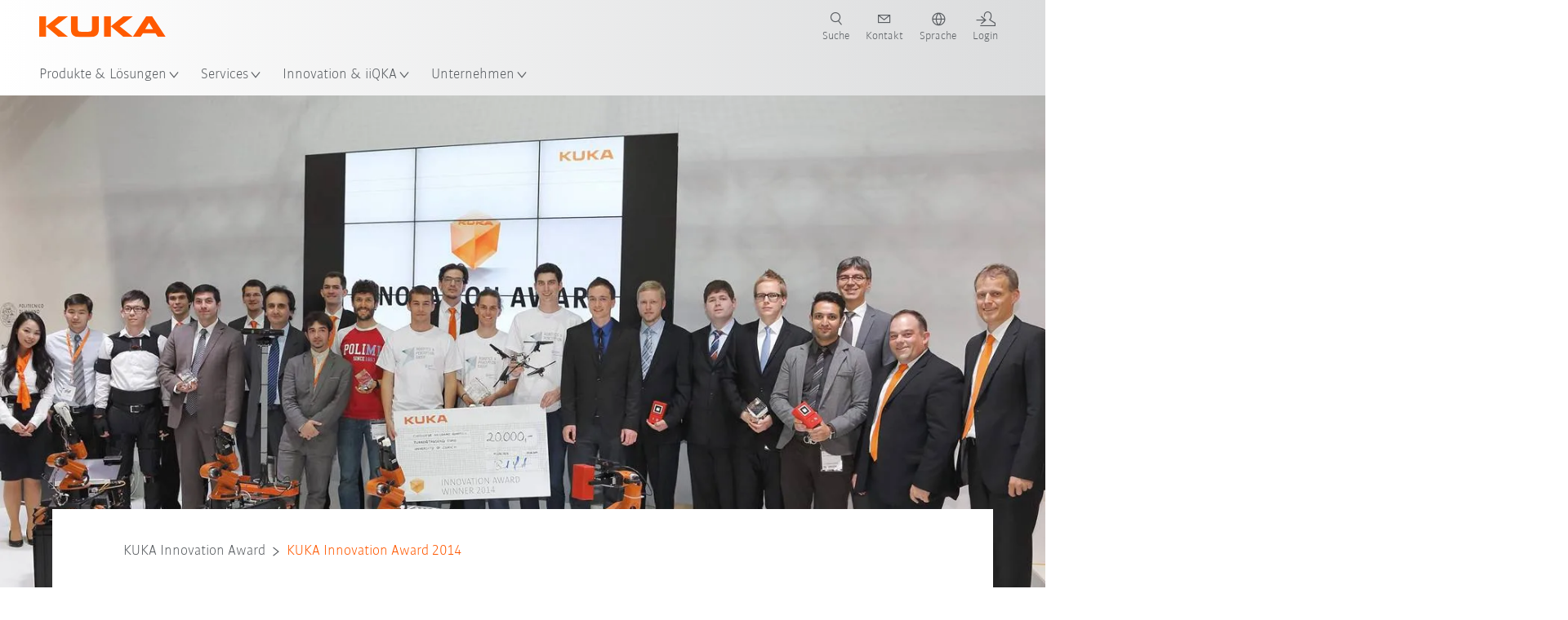

--- FILE ---
content_type: text/html; charset=utf-8
request_url: https://www.kuka.com/de-de/future-production/innovation-und-forschung/kuka-innovation-award/kuka-innovation-award-2014
body_size: 29955
content:
<!DOCTYPE html>
	<!--[if lte IE 9]><html class="ie" lang="de-DE"><![endif]-->
<!--[if (!IE)|(IEMobile)]><!--><html class="no-ie" lang="de-DE" ><!--<![endif]-->
<head>
	<title>KUKA Innovation Award 2014 - KUKA</title>
	<meta http-equiv="Content-Type" content="text/html; charset=utf-8"/>
    <meta http-equiv="X-UA-Compatible" content="IE=edge"/>
	<meta name="description" content="Die Forschergruppe Robotics &amp; Perception von der Universität Zürich hat den ersten KUKA Innovation Award 2014 gewonnen." />
	<meta name="keywords" content="KUKA Innovation Award 2014, Kollaborierende Roboter, KUKA youBot" />
	<meta name="robots" content="index, follow" />
	<link rel="preload" as="image" fetchpriority="high" href="/-/media/kuka-corporate/images/future-production/corporate-research/innovationaward/2014/innovation-award-2014.jpg?rev=88e923cfa26f41378eff9f451a8d3c04&amp;w=1900&amp;hash=6957059D6897E432013049D36D48A8FC" imagesrcset="/-/media/kuka-corporate/images/future-production/corporate-research/innovationaward/2014/innovation-award-2014.jpg?rev=88e923cfa26f41378eff9f451a8d3c04&amp;w=767&amp;hash=E6D293E90CDAA1675578D070C1499AC5 767w, /-/media/kuka-corporate/images/future-production/corporate-research/innovationaward/2014/innovation-award-2014.jpg?rev=88e923cfa26f41378eff9f451a8d3c04&amp;w=1400&amp;hash=B68892271A9A7B579F129FDEC1A41B09 1400w, /-/media/kuka-corporate/images/future-production/corporate-research/innovationaward/2014/innovation-award-2014.jpg?rev=88e923cfa26f41378eff9f451a8d3c04&amp;w=1900&amp;hash=6957059D6897E432013049D36D48A8FC 1900w" imagesizes="(min-width: 1px) 100vw">
	<link rel="canonical" href="https://www.kuka.com/de-de/future-production/innovation-und-forschung/kuka-innovation-award/kuka-innovation-award-2014" />
	<link rel="alternate" hreflang="x-default" href="https://www.kuka.com/en-de/future-production/innovation-and-research/kuka-innovation-award/kuka-innovation-award-2014" />
	<link rel="alternate" hreflang="de" href="https://www.kuka.com/de-de/future-production/innovation-und-forschung/kuka-innovation-award/kuka-innovation-award-2014" />
	<link rel="alternate" hreflang="en" href="https://www.kuka.com/en-de/future-production/innovation-and-research/kuka-innovation-award/kuka-innovation-award-2014" />
	<link rel="alternate" hreflang="es" href="https://www.kuka.com/es-es/la-producci%c3%b3n-del-futuro/innovation-and-research/kuka-innovation-award/kuka-innovation-award-2014" />
	<link rel="alternate" hreflang="fr" href="https://www.kuka.com/fr-fr/production-du-futur/innovation-et-recherches/kuka-innovation-award/kuka-innovation-award-2014" />
	<link rel="alternate" hreflang="nl" href="https://www.kuka.com/nl-be/toekomstige-productie/innovation-and-research/kuka-innovation-award/kuka-innovation-award-2014" />
	<link rel="alternate" hreflang="zh" href="https://www.kuka.cn/zh-cn/future-production/research-and-development/kuka-innovation-award/kuka-innovation-award-2014" />
	<link rel="alternate" hreflang="zh-SG" href="https://www.kuka.com/zh-sg/future-production/research-and-development/kuka-innovation-award/kuka-innovation-award-2014" />
	<link rel="alternate" hreflang="zh-TW" href="https://www.kuka.com/zh-tw/future-production/research-and-development/kuka-innovation-award/kuka-innovation-award-2014" />
	<link rel="alternate" hreflang="cs-CZ" href="https://www.kuka.com/cs-cz/vyroba-v-budoucnosti/innovation-and-research/kuka-innovation-award/kuka-innovation-award-2014" />
	<link rel="alternate" hreflang="nl-BE" href="https://www.kuka.com/nl-be/toekomstige-productie/innovation-and-research/kuka-innovation-award/kuka-innovation-award-2014" />
	<link rel="alternate" hreflang="en-AT" href="https://www.kuka.com/en-at/future-production/innovation-and-research/kuka-innovation-award/kuka-innovation-award-2014" />
	<link rel="alternate" hreflang="en-BE" href="https://www.kuka.com/en-be/future-production/innovation-and-research/kuka-innovation-award/kuka-innovation-award-2014" />
	<link rel="alternate" hreflang="en-CH" href="https://www.kuka.com/en-ch/future-production/innovation-and-research/kuka-innovation-award/kuka-innovation-award-2014" />
	<link rel="alternate" hreflang="en-CN" href="https://www.kuka.cn/en-cn/future-production/innovation-and-research/kuka-innovation-award/kuka-innovation-award-2014" />
	<link rel="alternate" hreflang="en-DE" href="https://www.kuka.com/en-de/future-production/innovation-and-research/kuka-innovation-award/kuka-innovation-award-2014" />
	<link rel="alternate" hreflang="en-AU" href="https://www.kuka.com/en-au/future-production/innovation-and-research/kuka-innovation-award/kuka-innovation-award-2014" />
	<link rel="alternate" hreflang="en-CA" href="https://www.kuka.com/en-ca/future-production/innovation-and-research/kuka-innovation-award/kuka-innovation-award-2014" />
	<link rel="alternate" hreflang="en-IN" href="https://www.kuka.com/en-in/future-production/innovation-and-research/kuka-innovation-award/kuka-innovation-award-2014" />
	<link rel="alternate" hreflang="en-MY" href="https://www.kuka.com/en-my/future-production/innovation-and-research/kuka-innovation-award/kuka-innovation-award-2014" />
	<link rel="alternate" hreflang="en-SG" href="https://www.kuka.com/en-sg/future-production/innovation-and-research/kuka-innovation-award/kuka-innovation-award-2014" />
	<link rel="alternate" hreflang="en-GB" href="https://www.kuka.com/en-gb/future-production/innovation-and-research/kuka-innovation-award/kuka-innovation-award-2014" />
	<link rel="alternate" hreflang="en-US" href="https://www.kuka.com/en-us/future-production/innovation-and-research/kuka-innovation-award/kuka-innovation-award-2014" />
	<link rel="alternate" hreflang="en-HU" href="https://www.kuka.com/en-hu/future-production/innovation-and-research/kuka-innovation-award/kuka-innovation-award-2014" />
	<link rel="alternate" hreflang="en-SE" href="https://www.kuka.com/en-se/future-production/innovation-and-research/kuka-innovation-award/kuka-innovation-award-2014" />
	<link rel="alternate" hreflang="fr-BE" href="https://www.kuka.com/fr-be/production-du-futur/innovation-et-recherches/kuka-innovation-award/kuka-innovation-award-2014" />
	<link rel="alternate" hreflang="fr-CA" href="https://www.kuka.com/fr-ca/future-production/innovation-et-recherches/kuka-innovation-award/kuka-innovation-award-2014" />
	<link rel="alternate" hreflang="fr-FR" href="https://www.kuka.com/fr-fr/production-du-futur/innovation-et-recherches/kuka-innovation-award/kuka-innovation-award-2014" />
	<link rel="alternate" hreflang="fr-CH" href="https://www.kuka.com/fr-ch/future-production/innovation-et-recherches/kuka-innovation-award/kuka-innovation-award-2014" />
	<link rel="alternate" hreflang="de-AT" href="https://www.kuka.com/de-at/future-production/innovation-und-forschung/kuka-innovation-award/kuka-innovation-award-2014" />
	<link rel="alternate" hreflang="de-DE" href="https://www.kuka.com/de-de/future-production/innovation-und-forschung/kuka-innovation-award/kuka-innovation-award-2014" />
	<link rel="alternate" hreflang="de-CH" href="https://www.kuka.com/de-ch/future-production/innovation-und-forschung/kuka-innovation-award/kuka-innovation-award-2014" />
	<link rel="alternate" hreflang="hu-HU" href="https://www.kuka.com/hu-hu/future-production/innovation-and-research/kuka-innovation-award/kuka-innovation-award-2014" />
	<link rel="alternate" hreflang="it-IT" href="https://www.kuka.com/it-it/future-production/innovation-and-research/kuka-innovation-award/kuka-innovation-award-2014" />
	<link rel="alternate" hreflang="ja-JP" href="https://www.kuka.com/ja-jp/future-production/innovation-and-research/kuka-innovation-award/kuka-innovation-award-2014" />
	<link rel="alternate" hreflang="ko-KR" href="https://www.kuka.com/ko-kr/%eb%af%b8%eb%9e%98%ec%9d%98-%ec%83%9d%ec%82%b0/innovation-and-research/kuka-innovation-award/kuka-innovation-award-2014" />
	<link rel="alternate" hreflang="pl-PL" href="https://www.kuka.com/pl-pl/produkcja-przyszlosci/innovation-and-research/kuka-innovation-award/kuka-innovation-award-2014" />
	<link rel="alternate" hreflang="zh-CN" href="https://www.kuka.cn/zh-cn/future-production/research-and-development/kuka-innovation-award/kuka-innovation-award-2014" />
	<link rel="alternate" hreflang="ro-RO" href="https://www.kuka.com/ro-ro/future-production/innovation-and-research/kuka-innovation-award/kuka-innovation-award-2014" />
	<link rel="alternate" hreflang="sk-SK" href="https://www.kuka.com/sk-sk/vyroba-budoucnosti/innovation-and-research/kuka-innovation-award/kuka-innovation-award-2014" />
	<link rel="alternate" hreflang="es-MX" href="https://www.kuka.com/es-mx/la-producci%c3%b3n-del-futuro/innovation-and-research/kuka-innovation-award/kuka-innovation-award-2014" />
	<link rel="alternate" hreflang="es-ES" href="https://www.kuka.com/es-es/la-producci%c3%b3n-del-futuro/innovation-and-research/kuka-innovation-award/kuka-innovation-award-2014" />
	<link rel="alternate" hreflang="sv-SE" href="https://www.kuka.com/sv-se/future-production/innovation-and-research/kuka-innovation-award/kuka-innovation-award-2014" />
	<link rel="alternate" hreflang="th-TH" href="https://www.kuka.com/th-th/%e0%b8%81%e0%b8%a3%e0%b8%b0%e0%b8%9a%e0%b8%a7%e0%b8%99%e0%b8%81%e0%b8%b2%e0%b8%a3%e0%b8%9c%e0%b8%a5%e0%b8%b4%e0%b8%95%e0%b9%83%e0%b8%99%e0%b8%ad%e0%b8%99%e0%b8%b2%e0%b8%84%e0%b8%95/innovation-and-research/kuka-innovation-award/kuka-innovation-award-2014" />
	<link rel="alternate" hreflang="tr-TR" href="https://www.kuka.com/tr-tr/future-production/innovation-and-research/kuka-innovation-award/kuka-innovation-award-2014" />
	<link rel="alternate" hreflang="zh-MY" href="https://www.kuka.com/zh-my/future-production/research-and-development/kuka-innovation-award/kuka-innovation-award-2014" />
	<link rel="alternate" hreflang="pt-BR" href="https://www.kuka.com/pt-br/future-production/innovation-and-research/kuka-innovation-award/kuka-innovation-award-2014" />
	<link rel="alternate" hreflang="pt-PT" href="https://www.kuka.com/pt-pt/future-production/innovation-and-research/kuka-innovation-award/kuka-innovation-award-2014" />
	<link rel="alternate" hreflang="vi-VN" href="https://www.kuka.com/vi-vn/t%c6%b0%c6%a1ng-lai-c%e1%bb%a7a-ng%c3%a0nh-s%e1%ba%a3n-xu%e1%ba%a5t/innovation-and-research/kuka-innovation-award/kuka-innovation-award-2014" />
	
	<link rel="preload" href="/assets/fonts/KUKA-Bulo_web.woff2" as="font" type="font/woff2" crossorigin />
	<link rel="preload" href="/assets/fonts/KUKA-Bulo_Bold_web.woff2" as="font" type="font/woff2" crossorigin />
	<link rel="preload" href="/assets/fonts/KUKA-Brand_Iconfont.woff2?bvejt7" as="font" type="font/woff2" crossorigin />
	
    <meta name="viewport" id="viewport-meta" content="width=device-width, initial-scale=1.0"/>
    <meta name="content-language" content="de-DE" />
	<meta name="language" content="de-DE"/>
    <!-- facebook -->
    
    
    <!-- OpenGraph -->
    <meta property="og:url" content="https://www.kuka.com/de-de/future-production/innovation-und-forschung/kuka-innovation-award/kuka-innovation-award-2014"/>
    <meta property="og:site_name" content="KUKA"/>
	<meta property="og:title" content="KUKA Innovation Award 2014 - KUKA"/>
	<meta property="og:image" content="https://www.kuka.com/-/media/kuka-corporate/images/future-production/corporate-research/innovationaward/2014/innovation-award-2014.jpg?rev=88e923cfa26f41378eff9f451a8d3c04&amp;w=1900&amp;hash=6957059D6897E432013049D36D48A8FC"/>
    <meta property="og:description" content="Die Forschergruppe Robotics &amp; Perception von der Universität Zürich hat den ersten KUKA Innovation Award 2014 gewonnen."/>
	<meta property="og:type" content="WebPage"/>
	

	
	
	<link rel="icon" href="/-/media/kuka-corporate/images/home/logos/kuka-favicon.ico?rev=cc7efb2385794e228aa9421b5921f779&amp;hash=A8931D6877A231701B9233AD7348512E">
	<link rel="shortcut icon" href="/-/media/kuka-corporate/images/home/logos/kuka-favicon.ico?rev=cc7efb2385794e228aa9421b5921f779&amp;hash=A8931D6877A231701B9233AD7348512E">
	<link rel="apple-touch-icon-precomposed" href="/-/media/kuka-corporate/images/home/logos/kuka_touchicon-152.png?rev=99e1e228eb0b4ebf9b3dc51978739877&amp;hash=C4804132E95CFF00D5ACC38217295117"/>
	<link rel="apple-touch-icon" href="/-/media/kuka-corporate/images/home/logos/kuka_touchicon-152.png?rev=99e1e228eb0b4ebf9b3dc51978739877&amp;hash=C4804132E95CFF00D5ACC38217295117"/>
	<meta name="msapplication-TileColor" content="#FFFFFF">
	<meta name="msapplication-TileImage" content="/-/media/kuka-corporate/images/home/logos/kuka_touchicon-152.png?rev=99e1e228eb0b4ebf9b3dc51978739877&amp;hash=C4804132E95CFF00D5ACC38217295117">
	<meta name="msapplication-config" content="/de-de/browserconfig">
	<link rel="manifest" href="/de-de/manifest">
	<meta name="theme-color" content="#FF5800">
	
	<style>
		:lang(de-DE){ font-family:'kuka-bulo', Calibri, Segoe UI, Helvetica, Arial, Sans-Serif }
		
	</style>
	<link rel="stylesheet" href="/frontend/dist/app.css?v=5.19.1" type="text/css" />
	
    <!-- Google Site Verification -->
<meta name="google-site-verification" content="eqDP84ikUtn04eG8RyydTpSeDAw4UoNFH8f8ARWzNaI" />
<!-- End Google Site Verification -->
<!-- Google Tag Manager -->
<script type="text/plain" data-cookiecategory="marketing">
if ( document.querySelector('html').getAttribute("lang") != "zh-CN" && document.querySelector('html').getAttribute("lang") != "en-CN" )
{
(function(w,d,s,l,i){w[l]=w[l]||[];w[l].push({'gtm.start':
new Date().getTime(),event:'gtm.js'});var f=d.getElementsByTagName(s)[0],
j=d.createElement(s),dl=l!='dataLayer'?'&l='+l:'';j.async=true;j.src=
'https://www.googletagmanager.com/gtm.js?id='+i+dl;f.parentNode.insertBefore(j,f);
})(window,document,'script','dataLayer','GTM-PD2NWFW');
}
</script>
<!-- End Google Tag Manager --><meta name="google-site-verification" content="Nrxfi03V3fpvjpaxT0qYhSxFVTuD6WZHKcbsjjxcR0Y" />
	<script>
		var cookieGdpr = {
			cookieNotice: "Dieser Inhalt ist wegen Ihrer Cookie-Einstellungen nicht verfügbar.",
			consentBtnLabel: "Cookies zustimmen"
		};
	</script>
	<script>
	 window.dataLayer = window.dataLayer || [];
	 window.dataLayer.push({
	  'event': 'cms-url',
	  'language': 'de-de',
	  'path': '/kuka internet/home/future production/research and development/kuka innovation award/kuka innovation award 2014',
	  'id': '0B51180666E64D9E941AB4E07DC7AC12'
	 });
	</script>
	<script type="application/ld+json">
	[{"@context":"https://schema.org","@type":"Organization","name":"KUKA","url":"/de-de","logo":"https://www.kuka.com/-/media/kuka-corporate/images/home/logos/kuka_logo.svg?rev=c96b811ea89f41d5942bfd3e234b9cb9&w=1400&hash=9194B12594E0208734527E419D25C71B","description":"KUKA ist ein weltweit führender Anbieter von intelligenter Robotik, Anlagen- und Systemtechnik und treibt die Digitalisierung in der Industrie voran. ","address":null,"contactPoint":null,"sameAs":["https://www.youtube.com/c/KukaRobotGroup/?sub_confirmation=1","https://www.linkedin.com/company/kukaglobal","https://www.facebook.com/KUKADACH","https://www.instagram.com/kuka_dach/","https://www.xing.com/pages/kukaag"],"telephone":null},{"@context":"https://schema.org","@type":"WebPage","name":"KUKA Innovation Award 2014 - KUKA","url":"https://www.kuka.com/de-de/future-production/innovation-und-forschung/kuka-innovation-award/kuka-innovation-award-2014","headline":"KUKA Innovation Award 2014","description":"Die Forschergruppe Robotics & Perception von der Universität Zürich hat den ersten KUKA Innovation Award 2014 gewonnen.","potentialAction":{"@type":"SearchAction","target":"https://www.kuka.com/de-de/search-results-page?q={search_term_string}","query-input":"required name=search_term_string"}},{"@context":"https://schema.org","@type":"BreadcrumbList","itemListElement":[{"@type":"ListItem","position":1,"item":{"@id":"/de-de","name":"Home"}},{"@type":"ListItem","position":2,"item":{"@id":"/de-de/future-production","name":"Innovation & iiQKA"}},{"@type":"ListItem","position":3,"item":{"@id":"/de-de/future-production/innovation-und-forschung","name":"Innovation & Forschung"}},{"@type":"ListItem","position":4,"item":{"@id":"/de-de/future-production/innovation-und-forschung/kuka-innovation-award","name":"KUKA Innovation Award"}},{"@type":"ListItem","position":5,"item":{"@id":"/de-de/future-production/innovation-und-forschung/kuka-innovation-award/kuka-innovation-award-2014","name":"KUKA Innovation Award 2014"}}]},{"@context":"https://schema.org","@type":"Article","mainEntityOfPage":null,"headline":"KUKA Innovation Award 2014","image":["https://www.kuka.com/-/media/kuka-corporate/images/future-production/corporate-research/innovationaward/2014/innovation-award-2014.jpg?rev=88e923cfa26f41378eff9f451a8d3c04&w=1900&hash=6957059D6897E432013049D36D48A8FC"],"datePublished":"2016-03-11T13:48:44Z","dateModified":"2021-10-28T07:18:49Z","isPartOf":null}]
	</script>

	
	
<link rel="stylesheet" href="/dist/cookieconsent.kuka.css" fetchpriority="high" />

<script defer src="/assets/cookieconsent/cookieconsent.js" fetchpriority="high"></script>

<script>
    document.documentElement.classList.add('cc-kuka');	// Do not remove!
    document.documentElement.classList.add('cc-kuka');	// cc-kuka, cc-swisslog, cc-healthcare, cc-translogic

    window.addEventListener('load', function () {
    	const cc = initCookieConsent();
    	const options = {
    		autoclear_cookies: true,
    		// autorun: true,                          					// default: true
			cookie_domain: '.kuka.com', 					    // Enter base domain
    		// cookie_expiration: 182,                 					// default: 182 (days)
			cookie_name: 'gdpr_settings',               				// default: 'gdpr_settings'
    		// cookie_necessary_only_expiration: 182   					// default: disabled
    		// cookie_path: '/',                       					// default: root
    		// cookie_same_site: 'Lax',                					// default: 'Lax'
    		current_lang: 'de-DE',								// Required, adapt to fit your needs
    		// hide_from_bots: true,                   					// default: true
    		languages: {},							   					// Required, do not remove
    		page_scripts: true,											// Required, do not remove

    		// How consent and settings modals are displayed:
    		gui_options: {
    			consent_modal: {
    				layout: 'cloud',               		// box / cloud / bar
    				position: 'bottom center',     		// left / right / center + top / middle / bottom
    				transition: 'zoom'           		// slide / zoom
    			},
    			settings_modal: {
    				layout: 'box',                 		// bar / box
    				// position: 'left',              	// left / right
    				transition: 'zoom'             		// slide / zoom
    			}
    		},

			// Dispatch events when user interacts with the consent modal:
			onAccept: (cookie) => {
				const acceptEvent = new CustomEvent('cookieConsentAccept', { detail: { cookie, cc: window.cc } });
				document.dispatchEvent(acceptEvent);
			},
			onChange: (cookie, changed_categories) => {
				const changeEvent = new CustomEvent('cookieConsentChange', { detail: { cookie, changed_categories, cc: window.cc } });
				document.dispatchEvent(changeEvent);
			},
    	};

    	fetch(`/api/cxxkxxcxnsxnt/kuka?sc_lang=${options.current_lang}`)
    		.then(response => response.json())
    		.then(data => {
    			options.languages[options.current_lang] = data;
    			cc.run(options);
                window.cc = cc; // Make cc available after it has executed.
    		})
    		.catch(error => {
    			console.error('Error in fetching Cookie Consent config:', error);
    		});
    });
</script>

	

</head>

<body class="mod mod-layout " data-connectors="responsive, toggle">
	

	

	
	
	<header class="o-header js-header">
	
	<nav class="mod mod-nav-next" data-connectors="toggle">
	
	<div class="js-menu mod-nav-next__menu" data-menu-id="E3E5D7E6AA1D43C5B285422A63DA3B1Cmenu">
		
		<div class="mod-nav-next__menu__tabs">
			<ul class="container list-unstyled tabs__list">
				
				<li class="tabs__list__item">
					<button
						type="button"
						class="js-menuTabBtn item__btn item__btn--active"
						data-tab-target="AC151350259545CFB0DFA9C489793FE2tab"
					>
						Produkte
					</button>
				</li>
				
				<li class="tabs__list__item">
					<button
						type="button"
						class="js-menuTabBtn item__btn "
						data-tab-target="B835CBBEC095491FA2C7FD324FFCD828tab"
					>
						Branchen
					</button>
				</li>
				
				<li class="tabs__list__item">
					<button
						type="button"
						class="js-menuTabBtn item__btn "
						data-tab-target="4CC5145FCEF6487393F3B6A1C3F5E4B9tab"
					>
						Anwendungen
					</button>
				</li>
				
			</ul>
		</div>
		

		<div class="container mod-nav-next__menu__content">
			
			
			<!-- TABS -->
			<div class="js-contentLeft js-menuTab content__left content__left--active" data-tab-id="AC151350259545CFB0DFA9C489793FE2tab">
				<!-- <div class="content__left__title">
					<a href="https://www.kuka.com/de-de/produkte-leistungen">Produkte &amp; Leistungen</a>
				</div> -->
				<div class="js-columns content__left__columns">
					<div class="js-column columns__col columns__col--menu">
						<ul class="js-menuColumnList list-unstyled columns__col__list"></ul>
					</div>
					<div class="js-column columns__col columns__col--tabs">
						<button type="button" class="js-backLink columns__col__backLink">
							<span class="icon-backward"></span>
							Produkte &amp; Lösungen
						</button>
						<ul class="list-unstyled columns__col__list">
							
							<li class="list__item">
								<button
									type="button"
									class="js-link list__item__link list__item__link--tab"
									data-tab-target="AC151350259545CFB0DFA9C489793FE2tab"
								>
									Produkte
									<span class="icon-arrow-right"></span>
								</button>
							</li>
							
							<li class="list__item">
								<button
									type="button"
									class="js-link list__item__link list__item__link--tab"
									data-tab-target="B835CBBEC095491FA2C7FD324FFCD828tab"
								>
									Branchen
									<span class="icon-arrow-right"></span>
								</button>
							</li>
							
							<li class="list__item">
								<button
									type="button"
									class="js-link list__item__link list__item__link--tab"
									data-tab-target="4CC5145FCEF6487393F3B6A1C3F5E4B9tab"
								>
									Anwendungen
									<span class="icon-arrow-right"></span>
								</button>
							</li>
							
						</ul>
					</div>
					
	<div class="js-column columns__col" data-column-id="C1291DDB00034A9BA833E2F1C8040B08col">
		<button type="button" class="js-backLink columns__col__backLink">
			<span class="icon-backward"></span>
			Produkte
		</button>
		<ul class="list-unstyled columns__col__list">
	
	<li class="list__item">
		<a
			href="/de-de/produkte-leistungen/robotersysteme"
			target=""
			class="js-link list__item__link  list__item__link--items"
			data-item-id="57EDED0740784DF7B41EA19D63435D69"
		>
			Robotersysteme
			
			<span class="icon-arrow-right"></span>
			
		</a>
	</li>
	
	<li class="list__item">
		<a
			href="/de-de/produkte-leistungen/amr-autonome-mobile-roboter"
			target=""
			class="js-link list__item__link  list__item__link--items"
			data-item-id="2DA565D17DBD42ECA9DD29616909DCAA"
		>
			Autonome mobile Robotik (AMR)
			
			<span class="icon-arrow-right"></span>
			
		</a>
	</li>
	
	<li class="list__item">
		<a
			href="/de-de/produkte-leistungen/fertigungsmaschinen"
			target=""
			class="js-link list__item__link  list__item__link--items"
			data-item-id="6276809EE0934A2BBBE8FC64DA7D379C"
		>
			Fertigungsmaschinen
			
			<span class="icon-arrow-right"></span>
			
		</a>
	</li>
	
	<li class="list__item">
		<a
			href="/de-de/produkte-leistungen/produktionsanlagen"
			target=""
			class="js-link list__item__link  list__item__link--items"
			data-item-id="9C920C8F2588415C83C29EBBF865F95F"
		>
			Produktionsanlagen
			
			<span class="icon-arrow-right"></span>
			
		</a>
	</li>
	
</ul>

	</div>
	
		
	
		
	
		
	
		
	


				</div>
			</div>
			<!-- /TABS -->
			
			<!-- TABS -->
			<div class="js-contentLeft js-menuTab content__left " data-tab-id="B835CBBEC095491FA2C7FD324FFCD828tab">
				<!-- <div class="content__left__title">
					<a href="https://www.kuka.com/de-de/branchen">Branchen</a>
				</div> -->
				<div class="js-columns content__left__columns">
					<div class="js-column columns__col columns__col--menu">
						<ul class="js-menuColumnList list-unstyled columns__col__list"></ul>
					</div>
					<div class="js-column columns__col columns__col--tabs">
						<button type="button" class="js-backLink columns__col__backLink">
							<span class="icon-backward"></span>
							Produkte &amp; Lösungen
						</button>
						<ul class="list-unstyled columns__col__list">
							
							<li class="list__item">
								<button
									type="button"
									class="js-link list__item__link list__item__link--tab"
									data-tab-target="AC151350259545CFB0DFA9C489793FE2tab"
								>
									Produkte
									<span class="icon-arrow-right"></span>
								</button>
							</li>
							
							<li class="list__item">
								<button
									type="button"
									class="js-link list__item__link list__item__link--tab"
									data-tab-target="B835CBBEC095491FA2C7FD324FFCD828tab"
								>
									Branchen
									<span class="icon-arrow-right"></span>
								</button>
							</li>
							
							<li class="list__item">
								<button
									type="button"
									class="js-link list__item__link list__item__link--tab"
									data-tab-target="4CC5145FCEF6487393F3B6A1C3F5E4B9tab"
								>
									Anwendungen
									<span class="icon-arrow-right"></span>
								</button>
							</li>
							
						</ul>
					</div>
					
	<div class="js-column columns__col" data-column-id="F5AA224DC7E64EB4A90AA88CED61B9ABcol">
		<button type="button" class="js-backLink columns__col__backLink">
			<span class="icon-backward"></span>
			Branchen
		</button>
		<ul class="list-unstyled columns__col__list">
	
	<li class="list__item">
		<a
			href="/de-de/branchen/automobilindustrie"
			target=""
			class="js-link list__item__link  list__item__link--items"
			data-item-id="F451C01FE0B04334BBEA44E07528788B"
		>
			Automobilindustrie
			
			<span class="icon-arrow-right"></span>
			
		</a>
	</li>
	
	<li class="list__item">
		<a
			href="/de-de/branchen/automatisierter-modularer-hausbau"
			target=""
			class="js-link list__item__link  "
			data-item-id="5BF33D31EE664DBF87431B559BF1E55D"
		>
			Automatisierter Hausbau
			
		</a>
	</li>
	
	<li class="list__item">
		<a
			href="/de-de/branchen/roboter-in-der-medizin"
			target=""
			class="js-link list__item__link  list__item__link--items"
			data-item-id="8C1674CB4963416FBCCBB996CFC17B94"
		>
			Healthcare
			
			<span class="icon-arrow-right"></span>
			
		</a>
	</li>
	
	<li class="list__item">
		<a
			href="/de-de/branchen/elektronikbranche"
			target=""
			class="js-link list__item__link  list__item__link--items"
			data-item-id="8EF4EE1AE3644F3C9BF6CC5E45128718"
		>
			Elektronikindustrie
			
			<span class="icon-arrow-right"></span>
			
		</a>
	</li>
	
	<li class="list__item">
		<a
			href="/de-de/branchen/batterieproduktion"
			target=""
			class="js-link list__item__link  list__item__link--items"
			data-item-id="C1F0FA22C2504800968BF497D32FA77B"
		>
			Batterieproduktion
			
			<span class="icon-arrow-right"></span>
			
		</a>
	</li>
	
	<li class="list__item">
		<a
			href="/de-de/branchen/e-commerce"
			target=""
			class="js-link list__item__link  "
			data-item-id="CAEE280EB417432AB98CDF4E6C7A1657"
		>
			E-Commerce und Retail-Logistik
			
		</a>
	</li>
	
	<li class="list__item">
		<a
			href="/de-de/branchen/konsumgueterindustrie"
			target=""
			class="js-link list__item__link  list__item__link--items"
			data-item-id="A8372008A8514A31A96EB877C07FA383"
		>
			Konsumgüterindustrie
			
			<span class="icon-arrow-right"></span>
			
		</a>
	</li>
	
	<li class="list__item">
		<a
			href="/de-de/branchen/metallindustrie"
			target=""
			class="js-link list__item__link  list__item__link--items"
			data-item-id="4928728031D24F2A9AEB6B768710B09D"
		>
			Metallindustrie
			
			<span class="icon-arrow-right"></span>
			
		</a>
	</li>
	
	<li class="list__item">
		<a
			href="/de-de/branchen/weitere-branchen"
			target=""
			class="js-link list__item__link  list__item__link--items"
			data-item-id="F58E0CA753CC4F11A7388B204F6C9FFA"
		>
			Weitere Branchen
			
			<span class="icon-arrow-right"></span>
			
		</a>
	</li>
	
	<li class="list__item">
		<a
			href="/de-de/branchen/systempartner"
			target=""
			class="js-link list__item__link  "
			data-item-id="95095200B63E4E2D80848825FC549AD1"
		>
			Integrator in Ihrer Nähe finden
			
		</a>
	</li>
	
</ul>

	</div>
	
		
	
		
	
		
	
		
	
		
	
		
	
		
	
		
	
		
	
		
	


				</div>
			</div>
			<!-- /TABS -->
			
			<!-- TABS -->
			<div class="js-contentLeft js-menuTab content__left " data-tab-id="4CC5145FCEF6487393F3B6A1C3F5E4B9tab">
				<!-- <div class="content__left__title">
					<a href="https://www.kuka.com/de-de/anwendungen">Anwendungen</a>
				</div> -->
				<div class="js-columns content__left__columns">
					<div class="js-column columns__col columns__col--menu">
						<ul class="js-menuColumnList list-unstyled columns__col__list"></ul>
					</div>
					<div class="js-column columns__col columns__col--tabs">
						<button type="button" class="js-backLink columns__col__backLink">
							<span class="icon-backward"></span>
							Produkte &amp; Lösungen
						</button>
						<ul class="list-unstyled columns__col__list">
							
							<li class="list__item">
								<button
									type="button"
									class="js-link list__item__link list__item__link--tab"
									data-tab-target="AC151350259545CFB0DFA9C489793FE2tab"
								>
									Produkte
									<span class="icon-arrow-right"></span>
								</button>
							</li>
							
							<li class="list__item">
								<button
									type="button"
									class="js-link list__item__link list__item__link--tab"
									data-tab-target="B835CBBEC095491FA2C7FD324FFCD828tab"
								>
									Branchen
									<span class="icon-arrow-right"></span>
								</button>
							</li>
							
							<li class="list__item">
								<button
									type="button"
									class="js-link list__item__link list__item__link--tab"
									data-tab-target="4CC5145FCEF6487393F3B6A1C3F5E4B9tab"
								>
									Anwendungen
									<span class="icon-arrow-right"></span>
								</button>
							</li>
							
						</ul>
					</div>
					
	<div class="js-column columns__col" data-column-id="DD41DB84774846F89A1900D6786BA8CAcol">
		<button type="button" class="js-backLink columns__col__backLink">
			<span class="icon-backward"></span>
			Anwendungen
		</button>
		<ul class="list-unstyled columns__col__list">
	
	<li class="list__item">
		<a
			href="/de-de/anwendungen/fuegeverfahren-automatisierung"
			target=""
			class="js-link list__item__link  list__item__link--items"
			data-item-id="093D2F6B1A054368AA5F3F7291CFFE33"
		>
			Fügeverfahren
			
			<span class="icon-arrow-right"></span>
			
		</a>
	</li>
	
	<li class="list__item">
		<a
			href="/de-de/anwendungen/fuegeverfahren-automatisierung/schweissroboter"
			target=""
			class="js-link list__item__link  list__item__link--items"
			data-item-id="99D60750630E4514BE3A2F59BF898D83"
		>
			Schweißen
			
			<span class="icon-arrow-right"></span>
			
		</a>
	</li>
	
	<li class="list__item">
		<a
			href="/de-de/anwendungen/handling-automation"
			target=""
			class="js-link list__item__link  list__item__link--items"
			data-item-id="A30EE5E4CBE24A629C392CAC61207420"
		>
			Handling
			
			<span class="icon-arrow-right"></span>
			
		</a>
	</li>
	
	<li class="list__item">
		<a
			href="/de-de/anwendungen/mechanische-bearbeitung"
			target=""
			class="js-link list__item__link  list__item__link--items"
			data-item-id="67B0F6620E414CE0A9296B1FA151CA90"
		>
			Mechanische Bearbeitung
			
			<span class="icon-arrow-right"></span>
			
		</a>
	</li>
	
	<li class="list__item">
		<a
			href="/de-de/anwendungen/qualitaetspruefung-roboter"
			target=""
			class="js-link list__item__link  "
			data-item-id="D166ADD05FAC4B569B15ADEC118BC77C"
		>
			Qualitätsprüfung
			
		</a>
	</li>
	
	<li class="list__item">
		<a
			href="/de-de/anwendungen/auftragen-lackieren-kleben"
			target=""
			class="js-link list__item__link  "
			data-item-id="ACB84431387243CEA42F2D5D567C30A5"
		>
			Auftragen / Lackieren / Kleben
			
		</a>
	</li>
	
	<li class="list__item">
		<a
			href="/de-de/anwendungen/schneiden-trennen"
			target=""
			class="js-link list__item__link  list__item__link--items"
			data-item-id="020902C179D84C17AF1A86050655C90E"
		>
			Schneiden / Trennen
			
			<span class="icon-arrow-right"></span>
			
		</a>
	</li>
	
	<li class="list__item">
		<a
			href="/de-de/anwendungen/roboter-besondere-umgebungsbedingungen"
			target=""
			class="js-link list__item__link  list__item__link--items"
			data-item-id="D5BEA0A632D7419C95ABCE47507DBA25"
		>
			Besondere Umgebungsbedingungen
			
			<span class="icon-arrow-right"></span>
			
		</a>
	</li>
	
	<li class="list__item">
		<a
			href="/de-de/anwendungen/sonstige-roboteranwendungn"
			target=""
			class="js-link list__item__link  list__item__link--items"
			data-item-id="CDAF8864A24C499198F1B29A3C6613D8"
		>
			Sonstige Anwendungen
			
			<span class="icon-arrow-right"></span>
			
		</a>
	</li>
	
</ul>

	</div>
	
		
	
		
	
		
	
		
	
		
	
		
	
		
	
		
	
		
	


				</div>
			</div>
			<!-- /TABS -->
			
			
			
			<!-- TEASERS -->
			<div class="content__right">
				<strong class="js-teasersTitle content__right__title">Mehr erfahren</strong>
<ul class="list-unstyled content__right__teasers">
	
	<li class="teasers__item">
		<a href="/de-de/robot-guide" target="_blank" class="teasers__item__link" style="background-image: url(/-/media/kuka-corporate/images/guided-selling/kuka-pickcontrol-application.jpg?rev=-1&amp;w=320&amp;hash=4D61EE8FFCC88C46E624BA7EAD1B8FDD)">
			<span class="link__label">Robot Guide</span>
		</a>
	</li>
	
	<li class="teasers__item">
		<a href="/de-de/branchen/loesungsdatenbank" target="" class="teasers__item__link" style="background-image: url(/-/media/kuka-corporate/images/industries/automotive/kuka-automation-in-the-industry.jpg?rev=91e40968bb2d4ca3be13a2933cdda057&amp;w=320&amp;hash=8A8A9AFE0B7A84007FAAF1462D54DD17)">
			<span class="link__label">Case Studies</span>
		</a>
	</li>
	
	<li class="teasers__item">
		<a href="/de-de/branchen/systempartner" target="" class="teasers__item__link" style="background-image: url(/-/media/kuka-corporate/images/industries/system-partner/kuka-system-partner-header-picture.png?rev=f4e3ffbf4c0240398e617b5a425a812f&amp;w=320&amp;hash=426CBA2A71E3E74C44DA58D5289E00A2)">
			<span class="link__label">KUKA Partner</span>
		</a>
	</li>
	
</ul>

			</div>
			<!-- /TEASERS -->
			
		</div>
	</div>
	
	<div class="js-menu mod-nav-next__menu" data-menu-id="83BE6159B0524E71BC26977F32AC8A03menu">
		

		<div class="container mod-nav-next__menu__content">
			
			<!-- ONLY COLUMNS -->
			<div class="js-contentLeft content__left content__left--active">
				<div class="content__left__title">
					<a href="https://www.kuka.com/de-de/services">Services</a>
				</div>
				<div class="js-columns content__left__columns">
					<div class="js-column columns__col columns__col--menu">
						<ul class="js-menuColumnList list-unstyled columns__col__list"></ul>
					</div>
					
	<div class="js-column columns__col" data-column-id="83BE6159B0524E71BC26977F32AC8A03col">
		<button type="button" class="js-backLink columns__col__backLink">
			<span class="icon-backward"></span>
			Services
		</button>
		<ul class="list-unstyled columns__col__list">
	
	<li class="list__item">
		<a
			href="/de-de/services/technische-hotline-und-beratung"
			target=""
			class="js-link list__item__link  "
			data-item-id="EF90366F509A473F9378EC939C53FB9A"
		>
			Technische Hotline &amp; Beratung
			
		</a>
	</li>
	
	<li class="list__item">
		<a
			href="/de-de/services/my-kuka"
			target=""
			class="js-link list__item__link  "
			data-item-id="3E5373468B134CB3BF74F12A0ACC021A"
		>
			my.KUKA Kundenportal
			
		</a>
	</li>
	
	<li class="list__item">
		<a
			href="/de-de/services/downloads"
			target=""
			class="js-link list__item__link  "
			data-item-id="ED1FDFF1BEAF4BECBDA565A285F099F1"
		>
			Download Center
			
		</a>
	</li>
	
	<li class="list__item">
		<a
			href="/de-de/services/kuka-college"
			target=""
			class="js-link list__item__link  list__item__link--items"
			data-item-id="5127C3F5C3DE41CBB17F3050A6A07CFF"
		>
			KUKA College
			
			<span class="icon-arrow-right"></span>
			
		</a>
	</li>
	
	<li class="list__item">
		<a
			href="/de-de/services/kuka-gebrauchtroboter"
			target=""
			class="js-link list__item__link  "
			data-item-id="FE169E1F464E4E519C7038433C50AB8B"
		>
			KUKA Gebrauchtroboter
			
		</a>
	</li>
	
	<li class="list__item">
		<a
			href="/de-de/services/ersatzteile"
			target=""
			class="js-link list__item__link  "
			data-item-id="378C4EC61CF94891ACD1C966629972B6"
		>
			KUKA Ersatzteile
			
		</a>
	</li>
	
	<li class="list__item">
		<a
			href="/de-de/services/service_roboter-und-maschinen"
			target=""
			class="js-link list__item__link  list__item__link--items"
			data-item-id="13EE1161FD7840E59678D2FBB9C1CEF5"
		>
			Service für Roboter und Maschinen
			
			<span class="icon-arrow-right"></span>
			
		</a>
	</li>
	
	<li class="list__item">
		<a
			href="/de-de/services/circular-services"
			target=""
			class="js-link list__item__link  "
			data-item-id="E1D79D2C084F4A52B7E13E7437D3C650"
		>
			Circular Services
			
		</a>
	</li>
	
	<li class="list__item">
		<a
			href="/de-de/services/anlagenservice"
			target=""
			class="js-link list__item__link  "
			data-item-id="29F0029CDFDE4F2A8ABFD4E8EB8132CC"
		>
			Anlagenservice
			
		</a>
	</li>
	
	<li class="list__item">
		<a
			href="/de-de/services/cybersecurity"
			target=""
			class="js-link list__item__link  "
			data-item-id="04720387C03046B08CCB22F1073C6B9C"
		>
			Cybersecurity
			
		</a>
	</li>
	
	<li class="list__item">
		<a
			href="/de-de/services/customer-service-contacts"
			target=""
			class="js-link list__item__link  "
			data-item-id="456D5D33669E4901918496369322D980"
		>
			Customer Service Kontakte
			
		</a>
	</li>
	
</ul>

	</div>
	
		
	
		
	
		
	
		
	
		
	
		
	
		
	
		
	
		
	
		
	
		
	


				</div>
			</div>
			<!-- /ONLY COLUMNS -->
			
			
			<!-- TEASERS -->
			<div class="content__right">
				<strong class="js-teasersTitle content__right__title">Mehr erfahren</strong>
<ul class="list-unstyled content__right__teasers">
	
	<li class="teasers__item">
		<a href="/de-de/services/my-kuka" target="" class="teasers__item__link" style="background-image: url(/-/media/kuka-corporate/images/customer-services/mykuka_stage_signet_top_3200x1800.jpg?rev=5d2ef86261a5429498e3a3c777f389d9&amp;w=320&amp;hash=2E8B8E969F43E05926B4D91491BB2289)">
			<span class="link__label">my.KUKA</span>
		</a>
	</li>
	
	<li class="teasers__item">
		<a href="/de-de/services/downloads" target="" class="teasers__item__link" style="background-image: url(/-/media/kuka-corporate/images/customer-services/download_center.jpg?rev=516ab066b25f47bdbfe2b4179a6e9468&amp;w=320&amp;hash=AB73DF19AAAF99B1EA8C30902E3244AB)">
			<span class="link__label">Download Center</span>
		</a>
	</li>
	
	<li class="teasers__item">
		<a href="/de-de/services/customer-service-contacts" target="" class="teasers__item__link" style="background-image: url(/-/media/kuka-corporate/images/customer-services/kuka_services.jpg?rev=20dc329ed03c4b2388cc0f894e7ea9e9&amp;w=320&amp;hash=7DB64474CBE559D096D4D01489BE2939)">
			<span class="link__label">Kundenservice</span>
		</a>
	</li>
	
</ul>

			</div>
			<!-- /TEASERS -->
			
		</div>
	</div>
	
	<div class="js-menu mod-nav-next__menu" data-menu-id="982A2CD7AA314359B9DBBEE1948443E6menu">
		

		<div class="container mod-nav-next__menu__content">
			
			<!-- ONLY COLUMNS -->
			<div class="js-contentLeft content__left content__left--active">
				<div class="content__left__title">
					<a href="https://www.kuka.com/de-de/future-production">Innovation &amp; iiQKA: Start in die Zukunft</a>
				</div>
				<div class="js-columns content__left__columns">
					<div class="js-column columns__col columns__col--menu">
						<ul class="js-menuColumnList list-unstyled columns__col__list"></ul>
					</div>
					
	<div class="js-column columns__col" data-column-id="982A2CD7AA314359B9DBBEE1948443E6col">
		<button type="button" class="js-backLink columns__col__backLink">
			<span class="icon-backward"></span>
			Innovation &amp; iiQKA
		</button>
		<ul class="list-unstyled columns__col__list">
	
	<li class="list__item">
		<a
			href="/de-de/future-production/kuenstliche-intelligenz-automatisierung"
			target=""
			class="js-link list__item__link  "
			data-item-id="4145C48001F64498901BC2097BB47F86"
		>
			Künstliche Intelligenz in der Automatisierung
			
		</a>
	</li>
	
	<li class="list__item">
		<a
			href="/de-de/future-production/iiqka-robots-for-the-people"
			target=""
			class="js-link list__item__link  list__item__link--items"
			data-item-id="12E59D80496542599B710F80D407691F"
		>
			iiQKA: Robots for the People
			
			<span class="icon-arrow-right"></span>
			
		</a>
	</li>
	
	<li class="list__item">
		<a
			href="/de-de/future-production/innovation-und-forschung"
			target=""
			class="js-link list__item__link list__item__link--active list__item__link--items"
			data-item-id="3D36A5B584B84086B71D7ECDA847979F"
		>
			Innovation &amp; Forschung
			
			<span class="icon-arrow-right"></span>
			
		</a>
	</li>
	
	<li class="list__item">
		<a
			href="/de-de/future-production/industrielle-automatisierung-der-produktion"
			target=""
			class="js-link list__item__link  list__item__link--items"
			data-item-id="A058EC85200147FA9099B5C5E72BC289"
		>
			Automatisierung der Produktion
			
			<span class="icon-arrow-right"></span>
			
		</a>
	</li>
	
	<li class="list__item">
		<a
			href="/de-de/future-production/mensch-roboter-kollaboration"
			target=""
			class="js-link list__item__link  list__item__link--items"
			data-item-id="A3645BD7050E4F55BAFC0D2A1AF7393C"
		>
			Mensch-Roboter-Kollaboration
			
			<span class="icon-arrow-right"></span>
			
		</a>
	</li>
	
</ul>

	</div>
	
		
	
		
	
		
			
				<div class="js-column columns__col" data-column-id="3D36A5B584B84086B71D7ECDA847979F">
					<button type="button" class="js-backLink columns__col__backLink">
						<span class="icon-backward"></span>
						Innovation &amp; iiQKA
					</button>
					<ul class="list-unstyled columns__col__list">
	
	<li class="list__item">
		<a
			href="/de-de/future-production/innovation-und-forschung"
			target=""
			class="js-link list__item__link  "
			data-item-id="3D36A5B584B84086B71D7ECDA847979F-first"
		>
			Innovation &amp; Forschung
			
		</a>
	</li>
	
	<li class="list__item">
		<a
			href="/de-de/future-production/innovation-und-forschung/aktuelles-aus-der-forschung"
			target=""
			class="js-link list__item__link  "
			data-item-id="B6626DCD3118448E954CC9CCA2CAD472"
		>
			Aktuelles aus der Forschung
			
		</a>
	</li>
	
	<li class="list__item">
		<a
			href="/de-de/future-production/innovation-und-forschung/kuka-innovation-award"
			target=""
			class="js-link list__item__link list__item__link--active "
			data-item-id="03EA1FA185744F57AA133270C68DF482"
		>
			KUKA Innovation Award
			
		</a>
	</li>
	
	<li class="list__item">
		<a
			href="/de-de/future-production/innovation-und-forschung/innovation-and-new-business"
			target=""
			class="js-link list__item__link  "
			data-item-id="4B1A814F74C54D0088303E76DC47AB26"
		>
			Innovation &amp; New Business
			
		</a>
	</li>
	
	<li class="list__item">
		<a
			href="/de-de/future-production/innovation-und-forschung/forschungskooperationen"
			target=""
			class="js-link list__item__link  "
			data-item-id="B69286666B174DBEBFA0DBAC105E6853"
		>
			Forschungskooperationen
			
		</a>
	</li>
	
</ul>

				</div>
				
					
				
					
				
					
						
					
				
					
				
					
				
			
		
	
		
	
		
	


				</div>
			</div>
			<!-- /ONLY COLUMNS -->
			
			
		</div>
	</div>
	
	<div class="js-menu mod-nav-next__menu" data-menu-id="4F5D6B85555C4A26AC23181FDAC07536menu">
		

		<div class="container mod-nav-next__menu__content">
			
			<!-- ONLY COLUMNS -->
			<div class="js-contentLeft content__left content__left--active">
				<div class="content__left__title">
					<a href="https://www.kuka.com/de-de/unternehmen">Unternehmen</a>
				</div>
				<div class="js-columns content__left__columns">
					<div class="js-column columns__col columns__col--menu">
						<ul class="js-menuColumnList list-unstyled columns__col__list"></ul>
					</div>
					
	<div class="js-column columns__col" data-column-id="4F5D6B85555C4A26AC23181FDAC07536col">
		<button type="button" class="js-backLink columns__col__backLink">
			<span class="icon-backward"></span>
			Unternehmen
		</button>
		<ul class="list-unstyled columns__col__list">
	
	<li class="list__item">
		<a
			href="/de-de/unternehmen/kontakt"
			target=""
			class="js-link list__item__link  "
			data-item-id="47FE1756E5584A1B90050E3508A67D13"
		>
			Kontakt
			
		</a>
	</li>
	
	<li class="list__item">
		<a
			href="/de-de/unternehmen/kuka-standorte"
			target=""
			class="js-link list__item__link  "
			data-item-id="24EC7ADF5BC8499181861D52030E2595"
		>
			KUKA Standorte
			
		</a>
	</li>
	
	<li class="list__item">
		<a
			href="/de-de/unternehmen/karriere"
			target=""
			class="js-link list__item__link  list__item__link--items"
			data-item-id="B91F2A10D6884BC6AB266D16DF7F9454"
		>
			Karriere
			
			<span class="icon-arrow-right"></span>
			
		</a>
	</li>
	
	<li class="list__item">
		<a
			href="/de-de/unternehmen/presse"
			target=""
			class="js-link list__item__link  list__item__link--items"
			data-item-id="A9F6D9EB1A54422B93DFEAA531AC97F2"
		>
			Presse
			
			<span class="icon-arrow-right"></span>
			
		</a>
	</li>
	
	<li class="list__item">
		<a
			href="/de-de/unternehmen/iimagazine"
			target=""
			class="js-link list__item__link  "
			data-item-id="B2F2E4E10D424234AD9FA35287565816"
		>
			iiMagazine
			
		</a>
	</li>
	
	<li class="list__item">
		<a
			href="/de-de/knowledge"
			target=""
			class="js-link list__item__link  "
			data-item-id="D819993CFCF446A1913B939BA34254DC"
		>
			Knowledge Area
			
		</a>
	</li>
	
	<li class="list__item">
		<a
			href="/de-de/unternehmen/events-und-webinare"
			target=""
			class="js-link list__item__link  list__item__link--items"
			data-item-id="52EF9D65CDB94AFBB1387A9C399D646E"
		>
			Events &amp; Webinare
			
			<span class="icon-arrow-right"></span>
			
		</a>
	</li>
	
	<li class="list__item">
		<a
			href="/de-de/unternehmen/nachhaltigkeit"
			target=""
			class="js-link list__item__link  list__item__link--items"
			data-item-id="D92728C4D5074B6A9DF93C7A0B579BF3"
		>
			Nachhaltige Transformation
			
			<span class="icon-arrow-right"></span>
			
		</a>
	</li>
	
	<li class="list__item">
		<a
			href="/de-de/unternehmen/%c3%bcber-kuka"
			target=""
			class="js-link list__item__link  list__item__link--items"
			data-item-id="094C9759098A42E5ADDEFEC5B50034A4"
		>
			Über KUKA
			
			<span class="icon-arrow-right"></span>
			
		</a>
	</li>
	
</ul>

	</div>
	
		
	
		
	
		
	
		
	
		
	
		
	
		
	
		
	
		
	


				</div>
			</div>
			<!-- /ONLY COLUMNS -->
			
			
			<!-- TEASERS -->
			<div class="content__right">
				<strong class="js-teasersTitle content__right__title">Mehr erfahren</strong>
<ul class="list-unstyled content__right__teasers">
	
	<li class="teasers__item">
		<a href="/de-de/unternehmen/kuka-standorte" target="" class="teasers__item__link" style="background-image: url(/-/media/kuka-corporate/images/customer-services/weltkugel_kontakte_services_kuka.jpg?rev=af5f08f93b2c4bd6a4743ca083fcb6ed&amp;w=320&amp;hash=6DFF4C8F880C725A19743D9F5A1D9A99)">
			<span class="link__label">KUKA Standorte</span>
		</a>
	</li>
	
	<li class="teasers__item">
		<a href="/de-de/unternehmen/iimagazine" target="" class="teasers__item__link" style="background-image: url(/-/media/kuka-corporate/images/iimagazine/header-imagine-1920x590-v01.jpg?rev=47fd9b1bf9f44ef2a1f0b944977e5384&amp;w=320&amp;hash=E61F7E8E3CE7426CD2E3BCBE0B495B7C)">
			<span class="link__label">iiMagazine</span>
		</a>
	</li>
	
	<li class="teasers__item">
		<a href="/de-de/unternehmen/karriere/stellenangebote" target="" class="teasers__item__link" style="background-image: url(/-/media/kuka-corporate/images/careers/job-header-image/kuka_business-development.jpg?rev=-1&amp;w=320&amp;hash=B9F56BF75F23C1B32ED6351FD0200321)">
			<span class="link__label">Stellenangebote</span>
		</a>
	</li>
	
</ul>

			</div>
			<!-- /TEASERS -->
			
		</div>
	</div>
	

	<script id="mod-nav-next__columnTemplate" type="text/x-dot-template">
		<div class="js-column columns__col" data-column-id="[[=column.id]]">
			<ul class="list-unstyled columns__col__list">
				[[~column.items :item]]
				<li class="list__item">
					<a
						href="[[=item.link]]"
						class="js-link list__item__link [[? item.isActive ]]list__item__link--active[[?]] [[? item.isTab || (item.items && item.items.length > 0) ]]list__item__link--items[[?]] [[? item.isTab ]]list__item__link--tab[[?]]"
						[[? item.isTab ]]data-tab-target="[[=item.id]]"[[??]]data-item-id="[[=item.id]]"[[?]]
					>
						[[=item.name]]
						[[? item.isTab || (item.items && item.items.length > 0) ]]
						<span class="icon-arrow-right"></span>
						[[?]]
					</a>
				</li>
				[[~]]
			</ul>
		</div>
	</script>

	<script id="mod-nav-next__menuData" type="json/data">
		
			[{"id":"E3E5D7E6AA1D43C5B285422A63DA3B1Cmenu","name":"Produkte & Lösungen","link":null,"title":null,"tabs":[{"id":"AC151350259545CFB0DFA9C489793FE2tab","name":"Produkte","title":"Produkte & Leistungen","isActive":true,"link":"https://www.kuka.com/de-de/produkte-leistungen","columns":[{"id":"C1291DDB00034A9BA833E2F1C8040B08col","name":"Produkte & Leistungen","items":[{"id":"57EDED0740784DF7B41EA19D63435D69","name":"Robotersysteme","link":"/de-de/produkte-leistungen/robotersysteme","image":null,"isActive":false,"target":null,"items":[{"id":"57EDED0740784DF7B41EA19D63435D69-first","name":"Robotersysteme","link":"/de-de/produkte-leistungen/robotersysteme","image":null,"isActive":false,"target":null,"items":[]},{"id":"8479B6C26CD440F3AAC8B19CCF6307EB","name":"Industrieroboter","link":"/de-de/produkte-leistungen/robotersysteme/industrieroboter","image":null,"isActive":false,"target":null,"items":[]},{"id":"54D6E86310104B5AA9D0397E29647231","name":"Software","link":"/de-de/produkte-leistungen/robotersysteme/software","image":null,"isActive":false,"target":null,"items":null},{"id":"71DD011DBB734E13B701068297D07FF4","name":"Robotersteuerungen","link":"/de-de/produkte-leistungen/robotersysteme/robotersteuerungen","image":null,"isActive":false,"target":null,"items":[{"id":"71DD011DBB734E13B701068297D07FF4-first","name":"Robotersteuerungen","link":"/de-de/produkte-leistungen/robotersysteme/robotersteuerungen","image":null,"isActive":false,"target":null,"items":[]},{"id":"2B12AA91852F479599018D28907E785A","name":"KR C5 für iiQKA.OS2","link":"/de-de/produkte-leistungen/robotersysteme/robotersteuerungen/kr-c5_robotersteuerung","image":null,"isActive":false,"target":null,"items":null},{"id":"4E37B178D17F4D34A3DCEB19074F1CD1","name":"KR C5 micro für iiQKA.OS2 ","link":"/de-de/produkte-leistungen/robotersysteme/robotersteuerungen/kr-c5-micro_steuerung_kleinrobotik","image":null,"isActive":false,"target":null,"items":null},{"id":"3C94C5E990AA4D8EA0FF95AC63348454","name":"KR C5 für KSS","link":"/de-de/produkte-leistungen/robotersysteme/robotersteuerungen/kr-c5","image":null,"isActive":false,"target":null,"items":null},{"id":"C47DBE9B639F4B67B84FBE39C525229C","name":"KR C5 micro für KSS","link":"/de-de/produkte-leistungen/robotersysteme/robotersteuerungen/kr-c5-micro","image":null,"isActive":false,"target":null,"items":null},{"id":"E2776CD3DCDC4818B557D072474BC15A","name":"Roboter Bediengeräte","link":"/de-de/produkte-leistungen/robotersysteme/robotersteuerungen/smartpad-roboter-bediengeraet","image":null,"isActive":false,"target":null,"items":null},{"id":"B54583B8DB4A403A9EECC5D3B1DA0805","name":"miKUKA","link":"/de-de/produkte-leistungen/robotersysteme/robotersteuerungen/mikuka","image":null,"isActive":false,"target":null,"items":null}]},{"id":"0445952E9D4A48529E46AECED2C02D83","name":"Roboterperipherie","link":"/de-de/produkte-leistungen/robotersysteme/roboterperipherie","image":null,"isActive":false,"target":null,"items":[{"id":"0445952E9D4A48529E46AECED2C02D83-first","name":"Roboterperipherie","link":"/de-de/produkte-leistungen/robotersysteme/roboterperipherie","image":null,"isActive":false,"target":null,"items":[]},{"id":"82BA3669A101424483C3FBD753B96687","name":"Positionierer","link":"/de-de/produkte-leistungen/robotersysteme/roboterperipherie/positionierer","image":null,"isActive":false,"target":null,"items":null},{"id":"D91426596E5844CBBE1D7571D2996091","name":"Lineareinheiten","link":"/de-de/produkte-leistungen/robotersysteme/roboterperipherie/lineareinheiten","image":null,"isActive":false,"target":null,"items":null},{"id":"28509E81B851496AB23E78A38BD3A357","name":"Energiezuführungen","link":"/de-de/produkte-leistungen/robotersysteme/roboterperipherie/energiezuf%c3%bchrungen","image":null,"isActive":false,"target":null,"items":null}]},{"id":"1275E39E31CE432CA58204513D1BA6F5","name":"KUKA Express Packs","link":"/de-de/unternehmen/presse/news/2023/02/roboter-express-packs","image":null,"isActive":false,"target":null,"items":[]},{"id":"7505B72A4E164B1CB988B8C31A5FFCD9","name":"KUKA ready2_use ","link":"/de-de/produkte-leistungen/robotersysteme/ready2_use","image":null,"isActive":false,"target":null,"items":[{"id":"7505B72A4E164B1CB988B8C31A5FFCD9-first","name":"KUKA ready2_use ","link":"/de-de/produkte-leistungen/robotersysteme/ready2_use","image":null,"isActive":false,"target":null,"items":[]},{"id":"D85C9F92BD904D70BA9D7134393AA18D","name":"KUKA ready2_educate","link":"https://my.kuka.com/s/category/solutions/robotbased-systems-application-modules/ready2educate/0ZG1i000000XZsFGAW","image":null,"isActive":false,"target":null,"items":null},{"id":"83ED36C318D04322A801206A963C4BE0","name":"KUKA  ready2_pilot","link":"/de-de/produkte-leistungen/robotersysteme/ready2_use/kuka-ready2_pilot","image":null,"isActive":false,"target":null,"items":null},{"id":"5F0BCC0D80A547558BC368019D133C95","name":"KUKA ready2_spot","link":"/de-de/produkte-leistungen/robotersysteme/ready2_use/kuka-ready2_spot","image":null,"isActive":false,"target":null,"items":null},{"id":"4C25A32DEE64467DB6956873D87D3458","name":"KUKA OccuBot","link":"/de-de/produkte-leistungen/robotersysteme/ready2_use/occubot","image":null,"isActive":false,"target":null,"items":null}]},{"id":"B524861C01D54E8AB86AC8D446E11A63","name":"KUKA Education","link":"/de-de/produkte-leistungen/robotersysteme/kuka-education-roboter-schulungszellen","image":null,"isActive":false,"target":null,"items":[]}]},{"id":"2DA565D17DBD42ECA9DD29616909DCAA","name":"Autonome mobile Robotik (AMR)","link":"/de-de/produkte-leistungen/amr-autonome-mobile-roboter","image":null,"isActive":false,"target":null,"items":[{"id":"2DA565D17DBD42ECA9DD29616909DCAA-first","name":"Autonome mobile Robotik","link":"/de-de/produkte-leistungen/amr-autonome-mobile-roboter","image":null,"isActive":false,"target":null,"items":[]},{"id":"3842608BA2F24AE7A6534ADCB9562772","name":"AMR Flottenmanagement Software","link":"/de-de/produkte-leistungen/amr-autonome-mobile-roboter/amr-flottenmanagement-software","image":null,"isActive":false,"target":null,"items":[]},{"id":"5FCF1C9630E94286B1FE9CD528FAF600","name":"Topload Transportroboter","link":"/de-de/produkte-leistungen/amr-autonome-mobile-roboter/topload-transportroboter","image":null,"isActive":false,"target":null,"items":[]},{"id":"AB5142AA54094922BFCB0A09F4D10CD0","name":"Mobile Manipulatoren","link":"/de-de/produkte-leistungen/amr-autonome-mobile-roboter/mobile-roboter","image":null,"isActive":false,"target":null,"items":[{"id":"AB5142AA54094922BFCB0A09F4D10CD0-first","name":"Mobile Manipulatoren","link":"/de-de/produkte-leistungen/amr-autonome-mobile-roboter/mobile-roboter","image":null,"isActive":false,"target":null,"items":[]},{"id":"A7E0C6B2DDAF45E7B576C9AF271AD400","name":"KMR iisy","link":"/de-de/produkte-leistungen/amr-autonome-mobile-roboter/mobile-roboter/kmr-iisy-autonomer-mobiler-cobot","image":null,"isActive":false,"target":null,"items":null},{"id":"DDAA208073D44BAB98EC4C2C13D8E1AF","name":"KMR iiwa","link":"/de-de/produkte-leistungen/amr-autonome-mobile-roboter/mobile-roboter/kmr-iiwa","image":null,"isActive":false,"target":null,"items":null},{"id":"D95F160155E442C18DBEA9A4DC1E7E91","name":"KMR QUANTEC","link":"/de-de/produkte-leistungen/amr-autonome-mobile-roboter/mobile-roboter/kmr-quantec","image":null,"isActive":false,"target":null,"items":null}]}]},{"id":"6276809EE0934A2BBBE8FC64DA7D379C","name":"Fertigungsmaschinen","link":"/de-de/produkte-leistungen/fertigungsmaschinen","image":null,"isActive":false,"target":null,"items":[{"id":"6276809EE0934A2BBBE8FC64DA7D379C-first","name":"Fertigungsmaschinen","link":"/de-de/produkte-leistungen/fertigungsmaschinen","image":null,"isActive":false,"target":null,"items":[]},{"id":"F87B4E2A4402442F92502FC0ED736C61","name":"Rührreibschweißzelle","link":"/de-de/produkte-leistungen/fertigungsmaschinen/kuka-cell4_fsw-ruehrreibschweiss-zelle","image":null,"isActive":false,"target":null,"items":[]},{"id":"7E0BDA8EC5A44AE997E4DD0C200454A6","name":"Rotationsreibschweißmaschinen","link":"/de-de/produkte-leistungen/fertigungsmaschinen/rotationsreibschweissmaschinen","image":null,"isActive":false,"target":null,"items":[{"id":"7E0BDA8EC5A44AE997E4DD0C200454A6-first","name":"Rotationsreibschweißmaschinen","link":"/de-de/produkte-leistungen/fertigungsmaschinen/rotationsreibschweissmaschinen","image":null,"isActive":false,"target":null,"items":[]},{"id":"8792B777DF634F2AB9745D7126264C13","name":"KUKA Genius (12 – 300 kN)","link":"/de-de/produkte-leistungen/fertigungsmaschinen/rotationsreibschweissmaschinen/genius","image":null,"isActive":false,"target":null,"items":null},{"id":"B2F014BD46A448FDA9E012D6C3F2DE56","name":"KUKA Invictus  (77 – 1500 kN)","link":"/de-de/produkte-leistungen/fertigungsmaschinen/rotationsreibschweissmaschinen/kuka-invictus","image":null,"isActive":false,"target":null,"items":null},{"id":"295FD3FF25C344F789ADC78C788597F8","name":"Thompson","link":"/de-de/produkte-leistungen/fertigungsmaschinen/rotationsreibschweissmaschinen/thompson","image":null,"isActive":false,"target":null,"items":null}]},{"id":"DBC73286E3494C13A6E8C6B9F8AFD31D","name":"Magnetarc-Schweißmaschinen","link":"/de-de/produkte-leistungen/fertigungsmaschinen/magnetarc-schweissmaschinen","image":null,"isActive":false,"target":null,"items":[{"id":"DBC73286E3494C13A6E8C6B9F8AFD31D-first","name":"Magnetarc-Schweißmaschinen","link":"/de-de/produkte-leistungen/fertigungsmaschinen/magnetarc-schweissmaschinen","image":null,"isActive":false,"target":null,"items":[]},{"id":"1E21B78827CE486A9D9CDA1DE45500CB","name":"MagnetAr","link":"/de-de/produkte-leistungen/fertigungsmaschinen/magnetarc-schweissmaschinen/magnet-arc","image":null,"isActive":false,"target":null,"items":null}]},{"id":"BC782B4A57EA43E1BCD47F603308B38C","name":"Auftragsfertigung","link":"/de-de/produkte-leistungen/fertigungsmaschinen/auftragsfertigung","image":null,"isActive":false,"target":null,"items":[]}]},{"id":"9C920C8F2588415C83C29EBBF865F95F","name":"Produktionsanlagen","link":"/de-de/produkte-leistungen/produktionsanlagen","image":null,"isActive":false,"target":null,"items":[{"id":"9C920C8F2588415C83C29EBBF865F95F-first","name":"Produktionsanlagen","link":"/de-de/produkte-leistungen/produktionsanlagen","image":null,"isActive":false,"target":null,"items":[]},{"id":"8DCA6B85462F482F9B8B0C6945BF2EC9","name":"Anlagenbau Automotive","link":"/de-de/produkte-leistungen/produktionsanlagen/anlagenbau-automotive","image":null,"isActive":false,"target":null,"items":[{"id":"8DCA6B85462F482F9B8B0C6945BF2EC9-first","name":"Anlagenbau Automotive","link":"/de-de/produkte-leistungen/produktionsanlagen/anlagenbau-automotive","image":null,"isActive":false,"target":null,"items":[]},{"id":"FAF7B1FB6CC344CFB948DD7E98299005","name":"Karosseriebau","link":"/de-de/produkte-leistungen/produktionsanlagen/anlagenbau-automotive/karosseriebau","image":null,"isActive":false,"target":null,"items":null},{"id":"563F01AFC7F44D75B86B4B4CAC519D7F","name":"Lackiererei","link":"/de-de/produkte-leistungen/produktionsanlagen/anlagenbau-automotive/lackiererei","image":null,"isActive":false,"target":null,"items":null}]},{"id":"5608A869B88242389D85CE45CE4F683B","name":"Technologie-Consulting","link":"/de-de/produkte-leistungen/produktionsanlagen/technologie-consulting","image":null,"isActive":false,"target":null,"items":[{"id":"5608A869B88242389D85CE45CE4F683B-first","name":"Technologie-Consulting","link":"/de-de/produkte-leistungen/produktionsanlagen/technologie-consulting","image":null,"isActive":false,"target":null,"items":[]},{"id":"D7671841A2A64679B4FA93527D5A1BF3","name":"Projektmanagement","link":"/de-de/produkte-leistungen/produktionsanlagen/technologie-consulting/projektmanagement","image":null,"isActive":false,"target":null,"items":null},{"id":"47D2F5BD5A6747C19911DB6C91D9B91B","name":"Engineering & virtuelle Inbetriebnahme","link":"/de-de/produkte-leistungen/produktionsanlagen/technologie-consulting/engineering","image":null,"isActive":false,"target":null,"items":null},{"id":"238E8149FF334AEE8A3A5D758695D113","name":"Technologieentwicklung","link":"/de-de/produkte-leistungen/produktionsanlagen/technologie-consulting/technologieentwicklung","image":null,"isActive":false,"target":null,"items":null}]},{"id":"255ECFA87ED046AC8421DC53816BB97F","name":"Standardprodukte für die Automatisierung","link":"/de-de/produkte-leistungen/produktionsanlagen/standardprodukte-f%c3%bcr-die-automatisierung","image":null,"isActive":false,"target":null,"items":[{"id":"255ECFA87ED046AC8421DC53816BB97F-first","name":"Standardprodukte für die Automatisierung","link":"/de-de/produkte-leistungen/produktionsanlagen/standardprodukte-f%c3%bcr-die-automatisierung","image":null,"isActive":false,"target":null,"items":[]},{"id":"EF4446B70DE84EF782BDF0E080B6E156","name":"KS FlexRoller","link":"/de-de/produkte-leistungen/produktionsanlagen/standardprodukte-f%c3%bcr-die-automatisierung/ks-flexroller","image":null,"isActive":false,"target":null,"items":null},{"id":"EEA20F2A6C9D41B8B2DA6C8704059927","name":"KS Roboterpodeste","link":"/de-de/produkte-leistungen/produktionsanlagen/standardprodukte-f%c3%bcr-die-automatisierung/ks-roboterpodeste","image":null,"isActive":false,"target":null,"items":null},{"id":"C12E64CC33BC490FAE739752ACB5060D","name":"Anlagensysteme","link":"/de-de/produkte-leistungen/produktionsanlagen/standardprodukte-f%c3%bcr-die-automatisierung/anlagensysteme","image":null,"isActive":false,"target":null,"items":null},{"id":"6B9F9E15699843F09C40CD34C337B67C","name":"Falzsysteme","link":"/de-de/produkte-leistungen/produktionsanlagen/standardprodukte-f%c3%bcr-die-automatisierung/falzsysteme","image":null,"isActive":false,"target":null,"items":null},{"id":"59F1534E94D74E7DB36DFCFD4CBCA0C6","name":"Teilezuführung","link":"/de-de/produkte-leistungen/produktionsanlagen/standardprodukte-f%c3%bcr-die-automatisierung/teilezuf%c3%bchrung","image":null,"isActive":false,"target":null,"items":null}]}]}]}]},{"id":"B835CBBEC095491FA2C7FD324FFCD828tab","name":"Branchen","title":"Branchen","isActive":false,"link":"https://www.kuka.com/de-de/branchen","columns":[{"id":"F5AA224DC7E64EB4A90AA88CED61B9ABcol","name":"Branchen","items":[{"id":"F451C01FE0B04334BBEA44E07528788B","name":"Automobilindustrie","link":"/de-de/branchen/automobilindustrie","image":null,"isActive":false,"target":null,"items":[{"id":"F451C01FE0B04334BBEA44E07528788B-first","name":"Automobilindustrie","link":"/de-de/branchen/automobilindustrie","image":null,"isActive":false,"target":null,"items":[]},{"id":"308C40EE83834979843656A14A300253","name":"Montage- und Testsysteme für den Antriebsstrang","link":"/de-de/branchen/automobilindustrie/montage--und-testsysteme","image":null,"isActive":false,"target":null,"items":[]},{"id":"C7B961D42AC94D7693537E03DC680D4A","name":"E-Mobilität","link":"/de-de/branchen/automobilindustrie/e-mobilitaet-automation","image":null,"isActive":false,"target":null,"items":[{"id":"C7B961D42AC94D7693537E03DC680D4A-first","name":"E-Mobilität","link":"/de-de/branchen/automobilindustrie/e-mobilitaet-automation","image":null,"isActive":false,"target":null,"items":[]},{"id":"DCE8AB194BAA444C85F6C2B7C05DFB05","name":"Rührreibschweißen als Schlüsseltechnologie für moderne Batteriegehäuse","link":"/de-de/branchen/automobilindustrie/e-mobilitaet-automation/e_mobility-fachartikel","image":null,"isActive":false,"target":null,"items":null}]}]},{"id":"5BF33D31EE664DBF87431B559BF1E55D","name":"Automatisierter Hausbau","link":"/de-de/branchen/automatisierter-modularer-hausbau","image":null,"isActive":false,"target":null,"items":[]},{"id":"8C1674CB4963416FBCCBB996CFC17B94","name":"Healthcare","link":"/de-de/branchen/roboter-in-der-medizin","image":null,"isActive":false,"target":null,"items":[{"id":"8C1674CB4963416FBCCBB996CFC17B94-first","name":"Healthcare","link":"/de-de/branchen/roboter-in-der-medizin","image":null,"isActive":false,"target":null,"items":[]},{"id":"FD98C62B8FA3432995D38BEB657F5BB7","name":"Medizinrobotik","link":"/de-de/branchen/roboter-in-der-medizin/medizinische-roboter","image":null,"isActive":false,"target":null,"items":[{"id":"FD98C62B8FA3432995D38BEB657F5BB7-first","name":"Medizinrobotik","link":"/de-de/branchen/roboter-in-der-medizin/medizinische-roboter","image":null,"isActive":false,"target":null,"items":[]},{"id":"8064523DAB0443E8AB9BF31C6CFF995D","name":"LBR Med (7 kg, 14 kg Traglast)","link":"/de-de/branchen/roboter-in-der-medizin/medizinische-roboter/medizinischer-roboter-lbr-med","image":null,"isActive":false,"target":null,"items":null},{"id":"78FA4716612E4EB2966C28884134DF09","name":"KR QUANTEC HC (300 kg Traglast)","link":"/de-de/branchen/roboter-in-der-medizin/medizinische-roboter/medizinischer-roboter-kr-quantec-hc","image":null,"isActive":false,"target":null,"items":null},{"id":"C6214C6C91FA47A0BC2048F6954586DD","name":"SunriseOS Med","link":"/de-de/branchen/roboter-in-der-medizin/medizinische-roboter/kuka-sunrise-os-med","image":null,"isActive":false,"target":null,"items":null}]},{"id":"FA8E72A3B21740E6AE8C2AD595C02CD4","name":"Einsatzgebiete für Medizinroboter","link":"/de-de/branchen/roboter-in-der-medizin/roboter-in-der-medizin-beispiele","image":null,"isActive":false,"target":null,"items":[{"id":"FA8E72A3B21740E6AE8C2AD595C02CD4-first","name":"Einsatzgebiete für Medizinroboter","link":"/de-de/branchen/roboter-in-der-medizin/roboter-in-der-medizin-beispiele","image":null,"isActive":false,"target":null,"items":[]},{"id":"F4EA63B81113491C894F8C5DBDF4D7D6","name":"Robotik in der Chirurgie","link":"/de-de/branchen/roboter-in-der-medizin/roboter-in-der-medizin-beispiele/chirurgie-roboter","image":null,"isActive":false,"target":null,"items":null},{"id":"59B484F2E4C24B85B6770C61A7ADDBAB","name":"Robotik in der Strahlentherapie","link":"/de-de/branchen/roboter-in-der-medizin/roboter-in-der-medizin-beispiele/strahlentherapie-roboter","image":null,"isActive":false,"target":null,"items":null},{"id":"AFB542D913274E47A44CC2CB3DBE1598","name":"Robotik in der Diagnostik","link":"/de-de/branchen/roboter-in-der-medizin/roboter-in-der-medizin-beispiele/diagnostik-medizinroboter","image":null,"isActive":false,"target":null,"items":null},{"id":"810048E709454D5E8C55E8B741D5CA9E","name":"Robotik in der Ästhetik","link":"/de-de/branchen/roboter-in-der-medizin/roboter-in-der-medizin-beispiele/aesthetische-medizin-roboter","image":null,"isActive":false,"target":null,"items":null},{"id":"139AADC68A904CB595CD81673EAAB697","name":"Medizinrobotik der Zukunft","link":"/de-de/branchen/roboter-in-der-medizin/roboter-in-der-medizin-beispiele/roboter-in-der-medizin-zukunft","image":null,"isActive":false,"target":null,"items":null},{"id":"1AF5F0A7CBCD4FD9B64BE76D8EF91EAC","name":"Robotik in der Rehabilitation","link":"/de-de/branchen/roboter-in-der-medizin/roboter-in-der-medizin-beispiele/robotik-rehabilitation","image":null,"isActive":false,"target":null,"items":null}]},{"id":"7008FC19639E400FBD860465832AD1E8","name":"Serviceteam","link":"/de-de/branchen/roboter-in-der-medizin/service-medizinrobotik","image":null,"isActive":false,"target":null,"items":[]},{"id":"75C8E03629814F1AA22AA7D9E7B734B4","name":"3D Virtual Showroom","link":"/de-de/branchen/roboter-in-der-medizin/3d-virtual-showroom","image":null,"isActive":false,"target":null,"items":[]},{"id":"5E9F6A01246D4F099D9E954E0B11A6E2","name":"Forschung und Innovation","link":"/de-de/branchen/roboter-in-der-medizin/forschung-innovation","image":null,"isActive":false,"target":null,"items":[]},{"id":"19D1F259278E4143BD50C459177994C8","name":"News und Events","link":"/de-de/branchen/roboter-in-der-medizin/aktuelle-news-und-events","image":null,"isActive":false,"target":null,"items":[]},{"id":"3F6178AB9882490FBCC7241225F39108","name":"Downloads","link":"/de-de/services/downloads?q=med&terms=Language%3Aen%3A1%3BCategory%3ABrochures","image":null,"isActive":false,"target":null,"items":[]}]},{"id":"8EF4EE1AE3644F3C9BF6CC5E45128718","name":"Elektronikindustrie","link":"/de-de/branchen/elektronikbranche","image":null,"isActive":false,"target":null,"items":[{"id":"8EF4EE1AE3644F3C9BF6CC5E45128718-first","name":"Elektronikindustrie","link":"/de-de/branchen/elektronikbranche","image":null,"isActive":false,"target":null,"items":[]},{"id":"62E9CA588C794D648A78CA8D29A66F11","name":"3C Elektronikfertigung","link":"/de-de/branchen/elektronikbranche/3c-industrie-elektronikfertigung","image":null,"isActive":false,"target":null,"items":[]},{"id":"23722FFEB5A1423588B60F92F1EF0DBB","name":"Automobilelektronik","link":"/de-de/branchen/elektronikbranche/automobilelektronik-automatisierte-fertigung","image":null,"isActive":false,"target":null,"items":[]},{"id":"0AF70E77A3284CDB8A201811F3E2ED35","name":"Halbleiterfertigung","link":"/de-de/branchen/elektronikbranche/automatisierung-in-der-halbleiterfertigung","image":null,"isActive":false,"target":null,"items":[]},{"id":"C3E0FBF9388C4E7D85428BD73A72F78F","name":"Fertigung Weißer Ware","link":"/de-de/branchen/elektronikbranche/weisse-ware-automatisierte-fertigung","image":null,"isActive":false,"target":null,"items":[]}]},{"id":"C1F0FA22C2504800968BF497D32FA77B","name":"Batterieproduktion","link":"/de-de/branchen/batterieproduktion","image":null,"isActive":false,"target":null,"items":[{"id":"C1F0FA22C2504800968BF497D32FA77B-first","name":"Batterieproduktion","link":"/de-de/branchen/batterieproduktion","image":null,"isActive":false,"target":null,"items":[]},{"id":"924E38E56D5B4AFBA04EAE22DED64B79","name":"Batteriezellenfertigung","link":"/de-de/branchen/batterieproduktion/batteriezellenfertigung","image":null,"isActive":false,"target":null,"items":[]}]},{"id":"CAEE280EB417432AB98CDF4E6C7A1657","name":"E-Commerce und Retail-Logistik","link":"/de-de/branchen/e-commerce","image":null,"isActive":false,"target":null,"items":[]},{"id":"A8372008A8514A31A96EB877C07FA383","name":"Konsumgüterindustrie","link":"/de-de/branchen/konsumgueterindustrie","image":null,"isActive":false,"target":null,"items":[{"id":"A8372008A8514A31A96EB877C07FA383-first","name":"Konsumgüterindustrie","link":"/de-de/branchen/konsumgueterindustrie","image":null,"isActive":false,"target":null,"items":[]},{"id":"82075C98A7EF4376B856A4737412E21B","name":"Lebensmittelindustrie","link":"/de-de/branchen/konsumgueterindustrie/automation-lebensmittelindustrie","image":null,"isActive":false,"target":null,"items":[]},{"id":"6F16B295F825474F8F8F19EA079E0419","name":"Fleischindustrie","link":"/de-de/branchen/konsumgueterindustrie/automation-fleischverarbeitung","image":null,"isActive":false,"target":null,"items":[]},{"id":"D067AC0ACA454E33B006617C1F0F6477","name":"Pharma- und Kosmetikindustrie","link":"/de-de/branchen/konsumgueterindustrie/automatisierung_pharmaindustrie_kosmetik_biotech_laborautomation","image":null,"isActive":false,"target":null,"items":[]}]},{"id":"4928728031D24F2A9AEB6B768710B09D","name":"Metallindustrie","link":"/de-de/branchen/metallindustrie","image":null,"isActive":false,"target":null,"items":[{"id":"4928728031D24F2A9AEB6B768710B09D-first","name":"Metallindustrie","link":"/de-de/branchen/metallindustrie","image":null,"isActive":false,"target":null,"items":[]},{"id":"96CF74CDB024428EB395A4331022EE8D","name":"Gießerei- und Schmiedeindustrie","link":"/de-de/branchen/metallindustrie/giesserei-und-schmiedeindustrie","image":null,"isActive":false,"target":null,"items":[{"id":"96CF74CDB024428EB395A4331022EE8D-first","name":"Gießerei- und Schmiedeindustrie","link":"/de-de/branchen/metallindustrie/giesserei-und-schmiedeindustrie","image":null,"isActive":false,"target":null,"items":[]},{"id":"645AD531B17B466CBAA9F65EDD1EDEEF","name":"KUKA Gießerei-Roboter","link":"/de-de/produkte-leistungen/robotersysteme/industrieroboter/foundry-roboter","image":null,"isActive":false,"target":null,"items":null}]},{"id":"E1861D2F4C4B41129AC1AF01B3674983","name":"Werkzeugmaschinen","link":"/de-de/branchen/metallindustrie/werkzeugmaschinen","image":null,"isActive":false,"target":null,"items":[]}]},{"id":"F58E0CA753CC4F11A7388B204F6C9FFA","name":"Weitere Branchen","link":"/de-de/branchen/weitere-branchen","image":null,"isActive":false,"target":null,"items":[{"id":"F58E0CA753CC4F11A7388B204F6C9FFA-first","name":"Weitere Branchen","link":"/de-de/branchen/weitere-branchen","image":null,"isActive":false,"target":null,"items":[]},{"id":"31905AC9FB234495B44A86A48C8C5224","name":"Unterhaltungsindustrie","link":"/de-de/branchen/weitere-branchen/unterhaltungsindustrie","image":null,"isActive":false,"target":null,"items":[{"id":"31905AC9FB234495B44A86A48C8C5224-first","name":"Unterhaltungsindustrie","link":"/de-de/branchen/weitere-branchen/unterhaltungsindustrie","image":null,"isActive":false,"target":null,"items":[]},{"id":"FE0D9D4C79F94AD1B0827F4EF91BB45D","name":"Amusement Rides","link":"/de-de/branchen/weitere-branchen/unterhaltungsindustrie/amusement-rides","image":null,"isActive":false,"target":null,"items":null},{"id":"9E05D0B63566496488FD33FA7BA460E1","name":"Serviceapplikationen als Showact","link":"/de-de/branchen/weitere-branchen/unterhaltungsindustrie/service-applications","image":null,"isActive":false,"target":null,"items":null},{"id":"9189C23E183E4A6FA9BBF232AB237AF4","name":"Show Action mit KUKA Robotern","link":"/de-de/branchen/weitere-branchen/unterhaltungsindustrie/show-action","image":null,"isActive":false,"target":null,"items":null}]},{"id":"ADFBB0BD0AC6435F9C4137641C4C8C21","name":"Kunststoffindustrie","link":"/de-de/branchen/weitere-branchen/kunststoffindustrie","image":null,"isActive":false,"target":null,"items":[]},{"id":"0F6F943C169F4E28A4C1287044F79A8F","name":"Energiebranche","link":"/de-de/branchen/weitere-branchen/energiebranche","image":null,"isActive":false,"target":null,"items":[]}]},{"id":"95095200B63E4E2D80848825FC549AD1","name":"Integrator in Ihrer Nähe finden","link":"/de-de/branchen/systempartner","image":null,"isActive":false,"target":null,"items":[]}]}]},{"id":"4CC5145FCEF6487393F3B6A1C3F5E4B9tab","name":"Anwendungen","title":"Anwendungen","isActive":false,"link":"https://www.kuka.com/de-de/anwendungen","columns":[{"id":"DD41DB84774846F89A1900D6786BA8CAcol","name":"Anwendungen","items":[{"id":"093D2F6B1A054368AA5F3F7291CFFE33","name":"Fügeverfahren","link":"/de-de/anwendungen/fuegeverfahren-automatisierung","image":null,"isActive":false,"target":null,"items":[{"id":"093D2F6B1A054368AA5F3F7291CFFE33-first","name":"Alle Fügeverfahren","link":"/de-de/anwendungen/fuegeverfahren-automatisierung","image":null,"isActive":false,"target":null,"items":[]},{"id":"A14FA14A38A04821AC364854DBC30198","name":"Schweißen","link":"/de-de/anwendungen/fuegeverfahren-automatisierung/schweissroboter","image":null,"isActive":false,"target":null,"items":[]},{"id":"03DE85ABB7F0452C879F16B5AAB9661B","name":"Montage","link":"/de-de/anwendungen/fuegeverfahren-automatisierung/montageroboter","image":null,"isActive":false,"target":null,"items":[]},{"id":"158A35927C59483AAA22E7CB73136D38","name":"Löten","link":"/de-de/anwendungen/fuegeverfahren-automatisierung/automatisiertes-loeten","image":null,"isActive":false,"target":null,"items":[]},{"id":"6FC9445957C24BCE8A22546AF838B99A","name":"Laserlöten","link":"/de-de/anwendungen/fuegeverfahren-automatisierung/automatisiertes-laserloeten","image":null,"isActive":false,"target":null,"items":[]}]},{"id":"99D60750630E4514BE3A2F59BF898D83","name":"Schweißen","link":"/de-de/anwendungen/fuegeverfahren-automatisierung/schweissroboter","image":null,"isActive":false,"target":null,"items":[{"id":"99D60750630E4514BE3A2F59BF898D83-first","name":"Schweißen","link":"/de-de/anwendungen/fuegeverfahren-automatisierung/schweissroboter","image":null,"isActive":false,"target":null,"items":[]},{"id":"E85511F7FFCA49C6B1560E9EB6DEB693","name":"Schutzgasschweißen","link":"/de-de/anwendungen/automatisiertes-schweissen/schutzgasschweissen","image":null,"isActive":false,"target":null,"items":[]},{"id":"D72E5FEF48D24FF592D8675A136D0160","name":"Punktschweißen","link":"/de-de/anwendungen/automatisiertes-schweissen/punktschweissen","image":null,"isActive":false,"target":null,"items":[]},{"id":"70056381871543EB9EABDAD4DD8769BB","name":"Laserschweißen","link":"/de-de/anwendungen/automatisiertes-schweissen/laserschweissen","image":null,"isActive":false,"target":null,"items":[]},{"id":"452D671C7A5B439DB56295770FFE7648","name":"Rührreibschweißen","link":"/de-de/anwendungen/automatisiertes-schweissen/r%c3%bchrreibschweissen","image":null,"isActive":false,"target":null,"items":[]},{"id":"BBDDAD0CF0B749F29C2B3E9016320FCC","name":"Laserhybrid-Schweißen","link":"/de-de/anwendungen/automatisiertes-schweissen/laser-hybrid-schweissen","image":null,"isActive":false,"target":null,"items":[]},{"id":"1261760DE00A4CAEB16B2B9341373704","name":"Plasmaschweißen","link":"/de-de/anwendungen/automatisiertes-schweissen/plasmaschweissen","image":null,"isActive":false,"target":null,"items":[]},{"id":"4B4F5B85BC0A4E3EB507865C82BBA882","name":"Laserauftragschweißen","link":"/de-de/anwendungen/automatisiertes-schweissen/laserauftragschweissen","image":null,"isActive":false,"target":null,"items":[]},{"id":"C9CD9ADABA0A4996B7AE151C7C32D878","name":"Reibschweißen","link":"/de-de/anwendungen/automatisiertes-schweissen/reibschweissen-rotationsreibschweissen","image":null,"isActive":false,"target":null,"items":[]},{"id":"D799AD94E52146B4BBBB6600C7DBCC6B","name":"Lineares Reibschweißen","link":"/de-de/anwendungen/automatisiertes-schweissen/lineares-reibschweissen","image":null,"isActive":false,"target":null,"items":[]},{"id":"F7E259FF8E784DCBBFCC4144B118DFBC","name":"Aluminium Schweißen","link":"/de-de/anwendungen/automatisiertes-schweissen/aluminium-schweissen","image":null,"isActive":false,"target":null,"items":[]},{"id":"3E8A059341464530809A90C10A88870C","name":"Sonstige Schweißverfahren","link":"/de-de/anwendungen/automatisiertes-schweissen/sonstige-schweissverfahren","image":null,"isActive":false,"target":null,"items":[{"id":"3E8A059341464530809A90C10A88870C-first","name":"Sonstige Schweißverfahren","link":"/de-de/anwendungen/automatisiertes-schweissen/sonstige-schweissverfahren","image":null,"isActive":false,"target":null,"items":[]},{"id":"CB4E25959BE84982BCDD5BA3BFADDC93","name":"Plasma-Pulver-Auftragschweißen","link":"/de-de/anwendungen/automatisiertes-schweissen/sonstige-schweissverfahren/plasma-pulver-auftragschwei%c3%9fen","image":null,"isActive":false,"target":null,"items":null},{"id":"6148F29C8AD846B7AB75D9F526D0F14F","name":"Rollnahtschweißen","link":"/de-de/anwendungen/automatisiertes-schweissen/sonstige-schweissverfahren/rollnahtschwei%c3%9fen","image":null,"isActive":false,"target":null,"items":null},{"id":"44F0C53E83DF4E68A4E2380EBA9F2857","name":"Unterpulverschweißen","link":"/de-de/anwendungen/automatisiertes-schweissen/sonstige-schweissverfahren/unterpulverschwei%c3%9fen","image":null,"isActive":false,"target":null,"items":null},{"id":"7DD3A4C334BC4F38905FF36F40712681","name":"Magnetarc-Schweißen","link":"/de-de/anwendungen/automatisiertes-schweissen/sonstige-schweissverfahren/magnetarc-schwei%c3%9fen","image":null,"isActive":false,"target":null,"items":null}]}]},{"id":"A30EE5E4CBE24A629C392CAC61207420","name":"Handling","link":"/de-de/anwendungen/handling-automation","image":null,"isActive":false,"target":null,"items":[{"id":"A30EE5E4CBE24A629C392CAC61207420-first","name":"Alle Handling-Anwendungen","link":"/de-de/anwendungen/handling-automation","image":null,"isActive":false,"target":null,"items":[]},{"id":"0432D0300E224B1280114774EB527673","name":"Maschinenbeschickung","link":"/de-de/anwendungen/handling-automation/automatisierte-maschinenbeschickung","image":null,"isActive":false,"target":null,"items":[]},{"id":"795B615DDEFF4B3D89576E2FC07FCB71","name":"Bin Picking","link":"/de-de/anwendungen/handling-automation/bin-picking-roboter","image":null,"isActive":false,"target":null,"items":[]},{"id":"E450935839754536AFD6EA40FBF51E4E","name":"Handling mit Roboter","link":"/de-de/anwendungen/handling-automation/handlingroboter","image":null,"isActive":false,"target":null,"items":[]},{"id":"A9738D42F7DC480DAF16BC102B56C1F1","name":"Pick & Place","link":"/de-de/anwendungen/handling-automation/pick-and-place-roboter","image":null,"isActive":false,"target":null,"items":[]},{"id":"7247C97796CF4264AFF579292C46E45D","name":"Palettieren - Depalettieren","link":"/de-de/anwendungen/handling-automation/automatisches-palettieren-depalettieren","image":null,"isActive":false,"target":null,"items":[]},{"id":"8082529D5E4B47E3BB1F52F95EA61680","name":"Materialtransport","link":"/de-de/anwendungen/handling-automation/materialtransport","image":null,"isActive":false,"target":null,"items":[]}]},{"id":"67B0F6620E414CE0A9296B1FA151CA90","name":"Mechanische Bearbeitung","link":"/de-de/anwendungen/mechanische-bearbeitung","image":null,"isActive":false,"target":null,"items":[{"id":"67B0F6620E414CE0A9296B1FA151CA90-first","name":"Mechanische Bearbeitung","link":"/de-de/anwendungen/mechanische-bearbeitung","image":null,"isActive":false,"target":null,"items":[]},{"id":"6C27B5A710684117A556870F2EBEC8ED","name":"Entgraten","link":"/de-de/anwendungen/mechanische-bearbeitung/automatisiertes-entgraten","image":null,"isActive":false,"target":null,"items":[]},{"id":"DFEE28F899B9421581FAA8D7422485D8","name":"Fräsen","link":"/de-de/anwendungen/mechanische-bearbeitung/fraesroboter","image":null,"isActive":false,"target":null,"items":[]}]},{"id":"D166ADD05FAC4B569B15ADEC118BC77C","name":"Qualitätsprüfung","link":"/de-de/anwendungen/qualitaetspruefung-roboter","image":null,"isActive":false,"target":null,"items":[]},{"id":"ACB84431387243CEA42F2D5D567C30A5","name":"Auftragen / Lackieren / Kleben","link":"/de-de/anwendungen/auftragen-lackieren-kleben","image":null,"isActive":false,"target":null,"items":[]},{"id":"020902C179D84C17AF1A86050655C90E","name":"Schneiden / Trennen","link":"/de-de/anwendungen/schneiden-trennen","image":null,"isActive":false,"target":null,"items":[{"id":"020902C179D84C17AF1A86050655C90E-first","name":"Schneiden / Trennen","link":"/de-de/anwendungen/schneiden-trennen","image":null,"isActive":false,"target":null,"items":[]},{"id":"E620D47FD02D4555B6CF761272F7B931","name":"Laserschneiden","link":"/de-de/anwendungen/schneiden-trennen/laserschneiden-roboter","image":null,"isActive":false,"target":null,"items":[]},{"id":"40611FD2278745989F1E222C8FDB4352","name":"Autogenschneiden","link":"/de-de/anwendungen/schneiden-trennen/automatisiertes-autogenschneiden","image":null,"isActive":false,"target":null,"items":[]},{"id":"924A724407E9485D812C44DD1F1A9638","name":"Plasmaschneiden","link":"/de-de/anwendungen/schneiden-trennen/plasmaschneiden-roboter","image":null,"isActive":false,"target":null,"items":[]}]},{"id":"D5BEA0A632D7419C95ABCE47507DBA25","name":"Besondere Umgebungsbedingungen","link":"/de-de/anwendungen/roboter-besondere-umgebungsbedingungen","image":null,"isActive":false,"target":null,"items":[{"id":"D5BEA0A632D7419C95ABCE47507DBA25-first","name":"Besondere Umgebungsbedingungen","link":"/de-de/anwendungen/roboter-besondere-umgebungsbedingungen","image":null,"isActive":false,"target":null,"items":[]},{"id":"95F30CBC988346428A2AAC6B1CA1CBCE","name":"Druckguss","link":"/de-de/anwendungen/roboter-besondere-umgebungsbedingungen/druckguss-roboter","image":null,"isActive":false,"target":null,"items":[]},{"id":"DE2B0D78312C4116B3AB2E1AC20ACE96","name":"Kokillenguss","link":"/de-de/anwendungen/roboter-besondere-umgebungsbedingungen/kokillenguss-roboter","image":null,"isActive":false,"target":null,"items":[]},{"id":"70784B3A4DFF4D65A8477BB0C824368B","name":"Palettierung bei Minusgraden","link":"/de-de/produkte-leistungen/robotersysteme/industrieroboter/kr-quantec-pa/kr-quantec-pa-arctic","image":null,"isActive":false,"target":null,"items":[]}]},{"id":"CDAF8864A24C499198F1B29A3C6613D8","name":"Sonstige Anwendungen","link":"/de-de/anwendungen/sonstige-roboteranwendungn","image":null,"isActive":false,"target":null,"items":[{"id":"CDAF8864A24C499198F1B29A3C6613D8-first","name":"Sonstige Anwendungen","link":"/de-de/anwendungen/sonstige-roboteranwendungn","image":null,"isActive":false,"target":null,"items":[]},{"id":"F01A37BDDEFE49A9B25714B5C8393663","name":"Extrudieren","link":"/de-de/anwendungen/sonstige-roboteranwendungn/extrudieren-roboter","image":null,"isActive":false,"target":null,"items":[]},{"id":"C9E85EF8DF884CD090CD5EA7368796AD","name":"Bördeln","link":"/de-de/anwendungen/sonstige-roboteranwendungn/automatisiertes-boerdeln","image":null,"isActive":false,"target":null,"items":[]},{"id":"45EC412608894E2497D09740832A285A","name":"Sensorgeführte Roboteranwendungen","link":"/de-de/anwendungen/sonstige-roboteranwendungn/sensorik-roboter","image":null,"isActive":false,"target":null,"items":[]},{"id":"1BD84D17337E4385949D0B8968E1C230","name":"Industrieller 3D-Druck","link":"/de-de/anwendungen/sonstige-roboteranwendungn/3d-druck-industrielle-additive-fertigung","image":null,"isActive":false,"target":null,"items":[]}]}]}]}],"columns":[],"teasers":{"name":"Mehr erfahren","items":[{"id":null,"name":"Robot Guide","link":"/de-de/robot-guide","image":"/-/media/kuka-corporate/images/guided-selling/kuka-pickcontrol-application.jpg?rev=-1&w=320&hash=4D61EE8FFCC88C46E624BA7EAD1B8FDD","isActive":false,"target":"_blank","items":[]},{"id":null,"name":"Case Studies","link":"/de-de/branchen/loesungsdatenbank","image":"/-/media/kuka-corporate/images/industries/automotive/kuka-automation-in-the-industry.jpg?rev=91e40968bb2d4ca3be13a2933cdda057&w=320&hash=8A8A9AFE0B7A84007FAAF1462D54DD17","isActive":false,"target":"","items":[]},{"id":null,"name":"KUKA Partner","link":"/de-de/branchen/systempartner","image":"/-/media/kuka-corporate/images/industries/system-partner/kuka-system-partner-header-picture.png?rev=f4e3ffbf4c0240398e617b5a425a812f&w=320&hash=426CBA2A71E3E74C44DA58D5289E00A2","isActive":false,"target":"","items":[]}]}},{"id":"83BE6159B0524E71BC26977F32AC8A03menu","name":"Services","link":"https://www.kuka.com/de-de/services","title":"Services","tabs":[],"columns":[{"id":"83BE6159B0524E71BC26977F32AC8A03col","name":"Services","items":[{"id":"EF90366F509A473F9378EC939C53FB9A","name":"Technische Hotline & Beratung","link":"/de-de/services/technische-hotline-und-beratung","image":null,"isActive":false,"target":null,"items":[]},{"id":"3E5373468B134CB3BF74F12A0ACC021A","name":"my.KUKA Kundenportal","link":"/de-de/services/my-kuka","image":null,"isActive":false,"target":null,"items":[]},{"id":"ED1FDFF1BEAF4BECBDA565A285F099F1","name":"Download Center","link":"/de-de/services/downloads","image":null,"isActive":false,"target":null,"items":[]},{"id":"5127C3F5C3DE41CBB17F3050A6A07CFF","name":"KUKA College","link":"/de-de/services/kuka-college","image":null,"isActive":false,"target":null,"items":[{"id":"5127C3F5C3DE41CBB17F3050A6A07CFF-first","name":"KUKA College","link":"/de-de/services/kuka-college","image":null,"isActive":false,"target":null,"items":[]},{"id":"D65817C87AAA47B0B4DE9A8AA8CD7793","name":"College Standorte","link":"/de-de/services/kuka-college/college-finder","image":null,"isActive":false,"target":null,"items":[]},{"id":"8E29AE67236544C49F149C39BB2A422B","name":"Seminarkatalog","link":"https://college.kuka.com/action?securedGetRequest_const=jHmx8HGPDxufBwAkSzvUyI2f7l7XXsVHjAz6b9zkAxVB966GopBnoC8aispcbic4d6fVgsJJp2acvqtIa_Rk-Q","image":null,"isActive":false,"target":null,"items":[]},{"id":"938957DEA8AB4DF08EE50936510E8984","name":"E-Learnings","link":"https://college.kuka.com/action?securedGetRequest_const=x0qqvkd1EM1Wz_LNZLf-nhwoL7FXyrTFo_3V4k6_bpSuGLaVfqO6G-DXmsin7cuNl9wll6uASSagltliFJKOtcHwn30RRMZz6c-7JptjybPxqGuy_wgb_4rePv-93LBBKexDKdNMBWg1FEoy-RTtCNw_A9PV5vMaFu_FnB_gGa8","image":null,"isActive":false,"target":null,"items":[]},{"id":"63C69FC295CF4206847CB727504837FB","name":"Globale Standards","link":"/de-de/services/kuka-college/globale-standards","image":null,"isActive":false,"target":null,"items":[]}]},{"id":"FE169E1F464E4E519C7038433C50AB8B","name":"KUKA Gebrauchtroboter","link":"/de-de/services/kuka-gebrauchtroboter","image":null,"isActive":false,"target":null,"items":[]},{"id":"378C4EC61CF94891ACD1C966629972B6","name":"KUKA Ersatzteile","link":"/de-de/services/ersatzteile","image":null,"isActive":false,"target":null,"items":[]},{"id":"13EE1161FD7840E59678D2FBB9C1CEF5","name":"Service für Roboter und Maschinen","link":"/de-de/services/service_roboter-und-maschinen","image":null,"isActive":false,"target":null,"items":[{"id":"13EE1161FD7840E59678D2FBB9C1CEF5-first","name":"Service für Roboter und Maschinen","link":"/de-de/services/service_roboter-und-maschinen","image":null,"isActive":false,"target":null,"items":[]},{"id":"F2C3A79DFB1748B380DF49A111AA3595","name":"Plan & Select Services","link":"/de-de/services/service_roboter-und-maschinen/auswahl-planung-simulation-roboteranlagen","image":null,"isActive":false,"target":null,"items":[]},{"id":"0A9AB44FE17A4AE39A352C4678B8918F","name":"Setup & Program Services","link":"/de-de/services/service_roboter-und-maschinen/installation-inbetriebnahme-und-programmierung-roboter","image":null,"isActive":false,"target":null,"items":[{"id":"0A9AB44FE17A4AE39A352C4678B8918F-first","name":"Setup & Program Services","link":"/de-de/services/service_roboter-und-maschinen/installation-inbetriebnahme-und-programmierung-roboter","image":null,"isActive":false,"target":null,"items":[]},{"id":"96E604036B3E4F3D804D940B04F8C454","name":"Wie programmiert man einen Industrieroboter","link":"/de-de/services/service_roboter-und-maschinen/installation-inbetriebnahme-und-programmierung-roboter/wie-programmiert-man-einen-industrieroboter","image":null,"isActive":false,"target":null,"items":null}]},{"id":"F7E9162AD6A943B8B482664DBB7B79E8","name":"Operate & Maintain Services","link":"/de-de/services/service_roboter-und-maschinen/roboterservice-wartung-instandhaltung","image":null,"isActive":false,"target":null,"items":[]},{"id":"1DD2C8F73A87413AB2FCA91DA55BD315","name":"Upgrade & Refurbish Services","link":"/de-de/services/service_roboter-und-maschinen/generalueberholte-roboter-anlagenmodernisierung-retrofit-maschinen","image":null,"isActive":false,"target":null,"items":[]}]},{"id":"E1D79D2C084F4A52B7E13E7437D3C650","name":"Circular Services","link":"/de-de/services/circular-services","image":null,"isActive":false,"target":null,"items":[]},{"id":"29F0029CDFDE4F2A8ABFD4E8EB8132CC","name":"Anlagenservice","link":"/de-de/services/anlagenservice","image":null,"isActive":false,"target":null,"items":[]},{"id":"04720387C03046B08CCB22F1073C6B9C","name":"Cybersecurity","link":"/de-de/services/cybersecurity","image":null,"isActive":false,"target":null,"items":[]},{"id":"456D5D33669E4901918496369322D980","name":"Customer Service Kontakte","link":"/de-de/services/customer-service-contacts","image":null,"isActive":false,"target":null,"items":[]}]}],"teasers":{"name":"Mehr erfahren","items":[{"id":null,"name":"my.KUKA","link":"/de-de/services/my-kuka","image":"/-/media/kuka-corporate/images/customer-services/mykuka_stage_signet_top_3200x1800.jpg?rev=5d2ef86261a5429498e3a3c777f389d9&w=320&hash=2E8B8E969F43E05926B4D91491BB2289","isActive":false,"target":"","items":[]},{"id":null,"name":"Download Center","link":"/de-de/services/downloads","image":"/-/media/kuka-corporate/images/customer-services/download_center.jpg?rev=516ab066b25f47bdbfe2b4179a6e9468&w=320&hash=AB73DF19AAAF99B1EA8C30902E3244AB","isActive":false,"target":"","items":[]},{"id":null,"name":"Kundenservice","link":"/de-de/services/customer-service-contacts","image":"/-/media/kuka-corporate/images/customer-services/kuka_services.jpg?rev=20dc329ed03c4b2388cc0f894e7ea9e9&w=320&hash=7DB64474CBE559D096D4D01489BE2939","isActive":false,"target":"","items":[]}]}},{"id":"982A2CD7AA314359B9DBBEE1948443E6menu","name":"Innovation & iiQKA","link":"https://www.kuka.com/de-de/future-production","title":"Innovation & iiQKA: Start in die Zukunft","tabs":[],"columns":[{"id":"982A2CD7AA314359B9DBBEE1948443E6col","name":"Innovation & iiQKA","items":[{"id":"4145C48001F64498901BC2097BB47F86","name":"Künstliche Intelligenz in der Automatisierung","link":"/de-de/future-production/kuenstliche-intelligenz-automatisierung","image":null,"isActive":false,"target":null,"items":[]},{"id":"12E59D80496542599B710F80D407691F","name":"iiQKA: Robots for the People","link":"/de-de/future-production/iiqka-robots-for-the-people","image":null,"isActive":false,"target":null,"items":[{"id":"12E59D80496542599B710F80D407691F-first","name":"iiQKA: Robots for the People","link":"/de-de/future-production/iiqka-robots-for-the-people","image":null,"isActive":false,"target":null,"items":[]},{"id":"A998EE954D544CE7B1AD81A8987054C6","name":"Robotic Republic - das Ecosystem","link":"/de-de/future-production/iiqka-robots-for-the-people/robotic-republic","image":null,"isActive":false,"target":null,"items":[]},{"id":"8CF9EAAFAF0146DEADACB13CB69264F9","name":"Werden Sie iiQKA Creator","link":"/de-de/future-production/iiqka-robots-for-the-people/werden-sie-iiqka-creator","image":null,"isActive":false,"target":null,"items":[]},{"id":"6697930127094180839512A577FB2FFB","name":"Erste Schritte mit iiQKA","link":"/de-de/future-production/iiqka-robots-for-the-people/getting-started","image":null,"isActive":false,"target":null,"items":[]}]},{"id":"3D36A5B584B84086B71D7ECDA847979F","name":"Innovation & Forschung","link":"/de-de/future-production/innovation-und-forschung","image":null,"isActive":true,"target":null,"items":[{"id":"3D36A5B584B84086B71D7ECDA847979F-first","name":"Innovation & Forschung","link":"/de-de/future-production/innovation-und-forschung","image":null,"isActive":false,"target":null,"items":[]},{"id":"B6626DCD3118448E954CC9CCA2CAD472","name":"Aktuelles aus der Forschung","link":"/de-de/future-production/innovation-und-forschung/aktuelles-aus-der-forschung","image":null,"isActive":false,"target":null,"items":[]},{"id":"03EA1FA185744F57AA133270C68DF482","name":"KUKA Innovation Award","link":"/de-de/future-production/innovation-und-forschung/kuka-innovation-award","image":null,"isActive":true,"target":null,"items":[]},{"id":"4B1A814F74C54D0088303E76DC47AB26","name":"Innovation & New Business","link":"/de-de/future-production/innovation-und-forschung/innovation-and-new-business","image":null,"isActive":false,"target":null,"items":[]},{"id":"B69286666B174DBEBFA0DBAC105E6853","name":"Forschungskooperationen","link":"/de-de/future-production/innovation-und-forschung/forschungskooperationen","image":null,"isActive":false,"target":null,"items":null}]},{"id":"A058EC85200147FA9099B5C5E72BC289","name":"Automatisierung der Produktion","link":"/de-de/future-production/industrielle-automatisierung-der-produktion","image":null,"isActive":false,"target":null,"items":[{"id":"A058EC85200147FA9099B5C5E72BC289-first","name":"Automatisierung der Produktion","link":"/de-de/future-production/industrielle-automatisierung-der-produktion","image":null,"isActive":false,"target":null,"items":[]},{"id":"51E81DB4181445DA8595E21CAD5ED64B","name":"Automatisierung des Handwerks","link":"/de-de/future-production/industrielle-automatisierung-der-produktion/automatisierung-des-handwerks","image":null,"isActive":false,"target":null,"items":[]},{"id":"03B3E60CE6B84646ABF66A9B824F7574","name":"Automatisierung in KMU","link":"/de-de/future-production/industrielle-automatisierung-der-produktion/automatisierung-in-kmu","image":null,"isActive":false,"target":null,"items":[]}]},{"id":"A3645BD7050E4F55BAFC0D2A1AF7393C","name":"Mensch-Roboter-Kollaboration","link":"/de-de/future-production/mensch-roboter-kollaboration","image":null,"isActive":false,"target":null,"items":[{"id":"A3645BD7050E4F55BAFC0D2A1AF7393C-first","name":"Mensch-Roboter-Kollaboration","link":"/de-de/future-production/mensch-roboter-kollaboration","image":null,"isActive":false,"target":null,"items":[]},{"id":"4A870E2D5CDA4C8AA389C60822392C26","name":"Cobots","link":"/de-de/future-production/mensch-roboter-kollaboration/cobots","image":null,"isActive":false,"target":null,"items":[]}]}]}],"teasers":null},{"id":"4F5D6B85555C4A26AC23181FDAC07536menu","name":"Unternehmen","link":"https://www.kuka.com/de-de/unternehmen","title":"Unternehmen","tabs":[],"columns":[{"id":"4F5D6B85555C4A26AC23181FDAC07536col","name":"Unternehmen","items":[{"id":"47FE1756E5584A1B90050E3508A67D13","name":"Kontakt","link":"/de-de/unternehmen/kontakt","image":null,"isActive":false,"target":null,"items":[]},{"id":"24EC7ADF5BC8499181861D52030E2595","name":"KUKA Standorte","link":"/de-de/unternehmen/kuka-standorte","image":null,"isActive":false,"target":null,"items":[]},{"id":"B91F2A10D6884BC6AB266D16DF7F9454","name":"Karriere","link":"/de-de/unternehmen/karriere","image":null,"isActive":false,"target":null,"items":[{"id":"B91F2A10D6884BC6AB266D16DF7F9454-first","name":"Karriere","link":"/de-de/unternehmen/karriere","image":null,"isActive":false,"target":null,"items":[]},{"id":"DCB6206EA76F4CCFAAC81F77D8E1FFC2","name":"Stellenangebote","link":"/de-de/unternehmen/karriere/stellenangebote","image":null,"isActive":false,"target":null,"items":[]},{"id":"209DA2988D7340869912F457B33701C2","name":"Berufserfahrene (m/w/d)","link":"/de-de/unternehmen/karriere/berufserfahrene","image":null,"isActive":false,"target":null,"items":[]},{"id":"037D41CE681848CF964FC2633EE37946","name":"Absolventen (m/w/d)","link":"/de-de/unternehmen/karriere/absolventen","image":null,"isActive":false,"target":null,"items":[]},{"id":"3ABFE8A9297E4FFDA2E993A0FC81911A","name":"Studierende (m/w/d)","link":"/de-de/unternehmen/karriere/studenten","image":null,"isActive":false,"target":null,"items":[{"id":"3ABFE8A9297E4FFDA2E993A0FC81911A-first","name":"Studierende (m/w/d)","link":"/de-de/unternehmen/karriere/studenten","image":null,"isActive":false,"target":null,"items":[]},{"id":"81EFB30AAF184A54833330206A58BCE1","name":"Praktikum","link":"/de-de/unternehmen/karriere/studenten/praktikum-f%c3%bcr-studenten","image":null,"isActive":false,"target":null,"items":null},{"id":"4BABD811081F4327934F9FDAE3C8FA5C","name":"Abschlussarbeit erstellen","link":"/de-de/unternehmen/karriere/studenten/abschlussarbeit-erstellen","image":null,"isActive":false,"target":null,"items":null},{"id":"41396A890F9E46B1A08D2BED355672D3","name":"Als Werkstudent arbeiten","link":"/de-de/unternehmen/karriere/studenten/als-werkstudent-arbeiten","image":null,"isActive":false,"target":null,"items":null}]},{"id":"5B8B640CBE6A48DBA75C4089D9D4ABF8","name":"Schüler (m/w/d)","link":"/de-de/unternehmen/karriere/sch%c3%bcler","image":null,"isActive":false,"target":null,"items":[{"id":"5B8B640CBE6A48DBA75C4089D9D4ABF8-first","name":"Schüler (m/w/d)","link":"/de-de/unternehmen/karriere/sch%c3%bcler","image":null,"isActive":false,"target":null,"items":[]},{"id":"8E56829E2AF9493BB6A431E2F7A67967","name":"Ausbildung","link":"/de-de/unternehmen/karriere/sch%c3%bcler/ausbildung","image":null,"isActive":false,"target":null,"items":null},{"id":"CA8BB708164049D8BDFF51081BC6326B","name":"Schülerpraktikum","link":"/de-de/unternehmen/karriere/sch%c3%bcler/sch%c3%bclerpraktikum","image":null,"isActive":false,"target":null,"items":null},{"id":"6670A91EDB864FC280AD79BDF76D7302","name":"Verbundstudium","link":"/de-de/unternehmen/karriere/sch%c3%bcler/verbundstudium","image":null,"isActive":false,"target":null,"items":null}]},{"id":"4CE896F5E78A465D8C0D29267F12946D","name":"Die Arbeitswelt bei KUKA","link":"/de-de/unternehmen/karriere/kuka-als-arbeitgeber","image":null,"isActive":false,"target":null,"items":[{"id":"4CE896F5E78A465D8C0D29267F12946D-first","name":"Die Arbeitswelt bei KUKA","link":"/de-de/unternehmen/karriere/kuka-als-arbeitgeber","image":null,"isActive":false,"target":null,"items":[]},{"id":"22FB94B4FB4D4EFEA310028DF5975563","name":"Bewerbung","link":"/de-de/unternehmen/karriere/kuka-als-arbeitgeber/bewerbung-bei-kuka","image":null,"isActive":false,"target":null,"items":null},{"id":"2E28E9C119B94945B66C6C66F5909DC2","name":"Bildungszentrum","link":"/de-de/unternehmen/karriere/kuka-als-arbeitgeber/bildungszentrum","image":null,"isActive":false,"target":null,"items":null}]},{"id":"9C05FA8445044AC89BEC286EAC245D8B","name":"Karriere FAQs","link":"/de-de/unternehmen/karriere/karriere-faqs","image":null,"isActive":false,"target":null,"items":[]}]},{"id":"A9F6D9EB1A54422B93DFEAA531AC97F2","name":"Presse","link":"/de-de/unternehmen/presse","image":null,"isActive":false,"target":null,"items":[{"id":"A9F6D9EB1A54422B93DFEAA531AC97F2-first","name":"Presse","link":"/de-de/unternehmen/presse","image":null,"isActive":false,"target":null,"items":[]},{"id":"FC9C4737CF3C4BE784043DD1958A838F","name":"News","link":"/de-de/unternehmen/presse/news","image":null,"isActive":false,"target":null,"items":[]},{"id":"D5D07F81E4E94564A96120A264EEBA91","name":"Presse-Kontakte","link":"/de-de/unternehmen/presse/kontakt-presse","image":null,"isActive":false,"target":null,"items":[]},{"id":"A7C474C7F3204D58AC63CDF87AFD5824","name":"Mediathek","link":"/de-de/unternehmen/presse/mediathek","image":null,"isActive":false,"target":null,"items":[]}]},{"id":"B2F2E4E10D424234AD9FA35287565816","name":"iiMagazine","link":"/de-de/unternehmen/iimagazine","image":null,"isActive":false,"target":null,"items":[]},{"id":"D819993CFCF446A1913B939BA34254DC","name":"Knowledge Area","link":"/de-de/knowledge","image":null,"isActive":false,"target":null,"items":[]},{"id":"52EF9D65CDB94AFBB1387A9C399D646E","name":"Events & Webinare","link":"/de-de/unternehmen/events-und-webinare","image":null,"isActive":false,"target":null,"items":[{"id":"52EF9D65CDB94AFBB1387A9C399D646E-first","name":"Übersicht aller Veranstaltungen","link":"/de-de/unternehmen/events-und-webinare","image":null,"isActive":false,"target":null,"items":[]},{"id":"506A333E9277439683CAF029B8B12F3C","name":"Messen & Events","link":"/de-de/unternehmen/events-und-webinare/events","image":null,"isActive":false,"target":null,"items":[]},{"id":"1FE5681A8AE24F9C8C614B5D30C7BBA5","name":"Webinare","link":"/de-de/unternehmen/events-und-webinare/webinare","image":null,"isActive":false,"target":null,"items":[]}]},{"id":"D92728C4D5074B6A9DF93C7A0B579BF3","name":"Nachhaltige Transformation","link":"/de-de/unternehmen/nachhaltigkeit","image":null,"isActive":false,"target":null,"items":[{"id":"D92728C4D5074B6A9DF93C7A0B579BF3-first","name":"Nachhaltige Transformation","link":"/de-de/unternehmen/nachhaltigkeit","image":null,"isActive":false,"target":null,"items":[]},{"id":"6BA1CDA3DC34456095F1A40F5270A7FE","name":"Effizienz in der Automatisierung","link":"/de-de/unternehmen/nachhaltigkeit/effizienz-in-der-automatisierung","image":null,"isActive":false,"target":null,"items":[]},{"id":"A9C7631DBD69469893977709F70A18D4","name":"Diversity, Equity & Inclusion","link":"/de-de/unternehmen/nachhaltigkeit/diversity-management","image":null,"isActive":false,"target":null,"items":[]},{"id":"932A4F5A4EEB4BB699B33E16D8960956","name":"Arbeitgeber mit Verantwortung ","link":"/de-de/unternehmen/nachhaltigkeit/arbeitgeber-mit-verantwortung","image":null,"isActive":false,"target":null,"items":[]},{"id":"0C56923F93C04C9E835226C8B633083D","name":"Menschenrechte","link":"/de-de/unternehmen/nachhaltigkeit/menschenrechte","image":null,"isActive":false,"target":null,"items":[]},{"id":"7E5A9772B06E482BBD6614E7A0EF4219","name":"Compliance","link":"/de-de/unternehmen/%c3%bcber-kuka/corporate-compliance","image":null,"isActive":false,"target":null,"items":[]},{"id":"0F49EC627C6A46279EF24FC82EF6B5A4","name":"Berichte, Grundsätze, Zertifikate","link":"/de-de/unternehmen/nachhaltigkeit/berichte,-grunds%c3%a4tze,-zertifikate","image":null,"isActive":false,"target":null,"items":[]}]},{"id":"094C9759098A42E5ADDEFEC5B50034A4","name":"Über KUKA","link":"/de-de/unternehmen/%c3%bcber-kuka","image":null,"isActive":false,"target":null,"items":[{"id":"094C9759098A42E5ADDEFEC5B50034A4-first","name":"Über KUKA","link":"/de-de/unternehmen/%c3%bcber-kuka","image":null,"isActive":false,"target":null,"items":[]},{"id":"BC21C15607414D46AEB4E005778D3D8C","name":"Unternehmensstruktur","link":"/de-de/unternehmen/%c3%bcber-kuka/unternehmensstruktur","image":null,"isActive":false,"target":null,"items":[]},{"id":"5B14AF54D05248149D46AEC40A01223D","name":"Management","link":"/de-de/unternehmen/%c3%bcber-kuka/management","image":null,"isActive":false,"target":null,"items":[{"id":"5B14AF54D05248149D46AEC40A01223D-first","name":"Management","link":"/de-de/unternehmen/%c3%bcber-kuka/management","image":null,"isActive":false,"target":null,"items":[]},{"id":"E1D8C803B6E446E5A8AD8DD6638DCD8A","name":"Aufsichtsrat","link":"/de-de/unternehmen/%c3%bcber-kuka/management/aufsichtsrat","image":null,"isActive":false,"target":null,"items":null},{"id":"61C0A8A0D46C4264937156AF25A76707","name":"Vorstand","link":"/de-de/unternehmen/%c3%bcber-kuka/management/vorstand","image":null,"isActive":false,"target":null,"items":null}]},{"id":"24F8012F133647418B5DED683E70A44A","name":"Strategie","link":"/de-de/unternehmen/%c3%bcber-kuka/strategie","image":null,"isActive":false,"target":null,"items":[{"id":"24F8012F133647418B5DED683E70A44A-first","name":"Strategie","link":"/de-de/unternehmen/%c3%bcber-kuka/strategie","image":null,"isActive":false,"target":null,"items":[]},{"id":"EAEBFE83505842D39BCB95399A933ABF","name":"Vision und Mission","link":"/de-de/unternehmen/%c3%bcber-kuka/strategie/vision-und-mission","image":null,"isActive":false,"target":null,"items":null}]},{"id":"7727ACC8C6134EB985F8876B1F177570","name":"Investor Relations","link":"/de-de/unternehmen/%c3%bcber-kuka/investor-relations","image":null,"isActive":false,"target":null,"items":[{"id":"7727ACC8C6134EB985F8876B1F177570-first","name":"Investor Relations","link":"/de-de/unternehmen/%c3%bcber-kuka/investor-relations","image":null,"isActive":false,"target":null,"items":[]},{"id":"0DCE0EFC275D47D98C21D3DAA2C6E621","name":"Berichte","link":"/de-de/unternehmen/%c3%bcber-kuka/investor-relations/berichte","image":null,"isActive":false,"target":null,"items":null},{"id":"D462419F1E0B428088A80A00C891974F","name":"Erklärung zur Unternehmensführung","link":"/de-de/unternehmen/%c3%bcber-kuka/investor-relations/erkl%c3%a4rung-zur-unternehmensf%c3%bchrung","image":null,"isActive":false,"target":null,"items":null},{"id":"CD1C623119B44273A8B1EFB32C57476E","name":"Creditor","link":"/de-de/unternehmen/%c3%bcber-kuka/investor-relations/creditor","image":null,"isActive":false,"target":null,"items":null}]},{"id":"7A601061151E4F22A72230FAA937F875","name":"Geschichte","link":"/de-de/unternehmen/%c3%bcber-kuka/geschichte","image":null,"isActive":false,"target":null,"items":[]},{"id":"F5848C0E19464481858C5E815C929CC7","name":"Corporate Compliance","link":"/de-de/unternehmen/%c3%bcber-kuka/corporate-compliance","image":null,"isActive":false,"target":null,"items":[{"id":"F5848C0E19464481858C5E815C929CC7-first","name":"Corporate Compliance","link":"/de-de/unternehmen/%c3%bcber-kuka/corporate-compliance","image":null,"isActive":false,"target":null,"items":[]},{"id":"52BD189C9DF64DD199A6A43FF741853B","name":"Corporate Compliance bei KUKA","link":"/de-de/unternehmen/%c3%bcber-kuka/corporate-compliance/corporate-compliance-bei-kuka","image":null,"isActive":false,"target":null,"items":null},{"id":"050DB53902E846B49CCE30D92DEBF024","name":"Corporate Compliance Officers","link":"/de-de/unternehmen/%c3%bcber-kuka/corporate-compliance/corporate-compliance-officers","image":null,"isActive":false,"target":null,"items":null},{"id":"C8F64B63D2404245B26F7751C8FE9CC1","name":"Meldekanäle und Beschwerdeverfahren","link":"/de-de/unternehmen/%c3%bcber-kuka/corporate-compliance/meldekanale-beschwerdeverfahren","image":null,"isActive":false,"target":null,"items":null}]},{"id":"54DA3857113B4A6EB7B89D6FF450487F","name":"Marke","link":"/de-de/unternehmen/%c3%bcber-kuka/marke","image":null,"isActive":false,"target":null,"items":[{"id":"54DA3857113B4A6EB7B89D6FF450487F-first","name":"Marke","link":"/de-de/unternehmen/%c3%bcber-kuka/marke","image":null,"isActive":false,"target":null,"items":[]},{"id":"DCBF4854D158419CA81B0CD1E556BB3A","name":"making automation easier","link":"/de-de/unternehmen/%c3%bcber-kuka/marke/making-automation-easier","image":null,"isActive":false,"target":null,"items":null},{"id":"BA6D855C0CBA4FF4AD945AC7B4BA1F6B","name":"Timo Boll – der Spin des Lebens","link":"/de-de/unternehmen/%c3%bcber-kuka/marke/timo-boll","image":null,"isActive":false,"target":null,"items":null},{"id":"626D4DEC856244ED92DA924A8EC3E84D","name":"Stromae","link":"/de-de/unternehmen/%c3%bcber-kuka/marke/stromae","image":null,"isActive":false,"target":null,"items":null}]}]}]}],"teasers":{"name":"Mehr erfahren","items":[{"id":null,"name":"KUKA Standorte","link":"/de-de/unternehmen/kuka-standorte","image":"/-/media/kuka-corporate/images/customer-services/weltkugel_kontakte_services_kuka.jpg?rev=af5f08f93b2c4bd6a4743ca083fcb6ed&w=320&hash=6DFF4C8F880C725A19743D9F5A1D9A99","isActive":false,"target":"","items":[]},{"id":null,"name":"iiMagazine","link":"/de-de/unternehmen/iimagazine","image":"/-/media/kuka-corporate/images/iimagazine/header-imagine-1920x590-v01.jpg?rev=47fd9b1bf9f44ef2a1f0b944977e5384&w=320&hash=E61F7E8E3CE7426CD2E3BCBE0B495B7C","isActive":false,"target":"","items":[]},{"id":null,"name":"Stellenangebote","link":"/de-de/unternehmen/karriere/stellenangebote","image":"/-/media/kuka-corporate/images/careers/job-header-image/kuka_business-development.jpg?rev=-1&w=320&hash=B9F56BF75F23C1B32ED6351FD0200321","isActive":false,"target":"","items":[]}]}}]
		
	</script>
</nav>

	
	<div class="o-header__wrapper container h-expand-background h-expand-background--white">
		<div class="o-header__bar">
			
<a class="mod mod-logo" href="/de-de"  data-ignore="true">
	<figure class="mod-logo__wrapper pull-right">
		<img
			src="/-/media/kuka-corporate/images/home/logos/kuka_logo.svg?rev=c96b811ea89f41d5942bfd3e234b9cb9&hash=553029BBEB1415B396ADA5B6636B9305"
			alt="KUKA"
			loading="lazy"
			height="51"
			width="300"
		/>

		
	</figure>

	
</a>


			
			<nav class="mod mod-navdesktop" data-connectors="responsive, toggle">
	
	<a href="#" class="has-subentries" data-target="nav" data-target-menu-id="E3E5D7E6AA1D43C5B285422A63DA3B1Cmenu">
		Produkte &amp; Lösungen
	</a>
	
	<a href="#" class="has-subentries" data-target="nav" data-target-menu-id="83BE6159B0524E71BC26977F32AC8A03menu">
		Services
	</a>
	
	<a href="#" class="has-subentries" data-target="nav" data-target-menu-id="982A2CD7AA314359B9DBBEE1948443E6menu">
		Innovation &amp; iiQKA
	</a>
	
	<a href="#" class="has-subentries" data-target="nav" data-target-menu-id="4F5D6B85555C4A26AC23181FDAC07536menu">
		Unternehmen
	</a>
	
</nav>
<nav class="mod mod-nav-meta hidden-print" data-connectors="nav, toggle">
	<ul class="mod-nav-meta">
		
		<li class="mod-nav-meta__item js-toggle-content" data-target="search" data-show-overlay="true">
			<a class="mod-nav-meta__item__link a-link icon-search" href="#" aria-label="search page">
				<span class="mod-nav-meta__burger-caption hidden-xs">Suche</span>
			</a>
		</li>
		
		
		<li class="mod-nav-meta__item">
			<a class="mod-nav-meta__item__link a-link icon-mail" href="/de-de/unternehmen/kontakt/kontaktformular?contacts=35D1C2D6A44847FEB6C626ACC089C67C" aria-label="contact">
				<span class="mod-nav-meta__burger-caption hidden-xs">Kontakt</span>
			</a>
		</li>
		
		
		<li class="mod-nav-meta__item js-toggle-content" data-target="languageswitch" data-show-overlay="true">
			<a href="" aria-label="switch language" class="mod-nav-meta__item__link a-link icon-globe">
				<span class="mod-nav-meta__burger-caption hidden-xs">Sprache</span>
			</a>
		</li>
		
		
		
		
		
		
		<li class="mod-nav-meta__item js-toggle-content" data-target="login" data-show-overlay="false">
			<a href="#" aria-label="login" data-src="/api/login/GetMyKukaLogin" rel="nofollow" class="mod-nav-meta__item__link a-link a-link--login icon-login">
				<span class="a-link--login-label mod-nav-meta__burger-caption hidden-xs">Login</span>
			</a>
		</li>
		
		
		<li class="js-toggle-content" data-target="nav" data-show-overlay="true">
			<a class="mod-nav-meta__burger a-link" href="#" aria-label="show menu">
				<div class="mod-nav-meta__burger-wrapper">
					<span class="mod-nav-meta__burger-line mod-nav-meta__burger-line-1"></span>
					<span class="mod-nav-meta__burger-line mod-nav-meta__burger-line-2"></span>
					<span class="mod-nav-meta__burger-line mod-nav-meta__burger-line-3"></span>
				</div>
				<span class="mod-nav-meta__burger-caption hidden-xs">Menü</span>
			</a>
		</li>
	</ul>
</nav>

			
		</div>
	</div>
	<div class="mod mod-anchorbar js-anchorbar hidden-print" data-connectors="anchorbar, responsive">
	<div class="js-anchorbar-container mod-anchorbar__container o-header__flyout"></div>
	<script type="text/template" id="anchorbar-template">
		<div class="mod-anchorbar__scrolloverlay mod-anchorbar__scrolloverlay--left js-scrolloverlay" data-scroll-direction="left"></div>
		<div class="mod-anchorbar__scrollbar js-scrollbar">
			<ul class="mod-anchorbar__list container nav nav-tabs js-anchorbar-list">
				[[ for(var i=0, item; i < items.length; i++){
					item = items[i];
				]]
				<li class="mod-anchorbar__list-item js-anchor-item">
					<a class="mod-anchorbar__anchor js-anchor caption [[= item.cssClass ]]" href="[[= item.target ]]">[[= item.title ]]</a>
				</li>
				[[ } ]]
			</ul>
			<div class="mod-anchorbar__progressbar js-progressbar"></div>
		</div>
		<div class="mod-anchorbar__scrolloverlay mod-anchorbar__scrolloverlay--right js-scrolloverlay" data-scroll-direction="right"></div>
	</script>
</div>

	<div class="mod mod-languageswitch container o-header__flyout" data-connectors="toggle" >
	<div class="row hidden-print  mod-language-layout ">
		
		
		<div class="mod-country-list col-md-6 a-select__container h-margin-bottom-0">
			<p class="mod-languageswitch__select-country-label">Wählen Sie Ihren Standort:</p>
			<select class="js-countryselect js-prevent-select2" name="countries" aria-label="select your country">
				<option value="Argentinien / Argentina" data-country="ar" >
					Argentinien / Argentina
				</option>
				<option value="Australien / Australia" data-country="au" >
					Australien / Australia
				</option>
				<option value="Baltikum / Baltics" data-country="78EA03004DF54198916DA9DB676EDDB9" >
					Baltikum / Baltics
				</option>
				<option value="Belgien / Belgium" data-country="be" >
					Belgien / Belgium
				</option>
				<option value="Brasilien / Brazil" data-country="br" >
					Brasilien / Brazil
				</option>
				<option value="China" data-country="cn" >
					China
				</option>
				<option value="Dänemark / Denmark" data-country="dk" >
					Dänemark / Denmark
				</option>
				<option value="Deutschland / Germany" data-country="de"  selected >
					Deutschland / Germany
				</option>
				<option value="Finnland / Finland" data-country="fi" >
					Finnland / Finland
				</option>
				<option value="Frankreich / France" data-country="fr" >
					Frankreich / France
				</option>
				<option value="Großbritannien / United Kingdom" data-country="gb" >
					Großbritannien / United Kingdom
				</option>
				<option value="Indien / India" data-country="in" >
					Indien / India
				</option>
				<option value="Irland / Ireland" data-country="ie" >
					Irland / Ireland
				</option>
				<option value="Italien / Italy" data-country="it" >
					Italien / Italy
				</option>
				<option value="Japan" data-country="jp" >
					Japan
				</option>
				<option value="Kanada / Canada" data-country="ca" >
					Kanada / Canada
				</option>
				<option value="Malaysia" data-country="my" >
					Malaysia
				</option>
				<option value="Mexiko / Mexico" data-country="mx" >
					Mexiko / Mexico
				</option>
				<option value="Niederlande / Netherlands" data-country="nl" >
					Niederlande / Netherlands
				</option>
				<option value="Norwegen / Norway" data-country="no" >
					Norwegen / Norway
				</option>
				<option value="Österreich / Austria" data-country="at" >
					Österreich / Austria
				</option>
				<option value="Polen / Poland" data-country="pl" >
					Polen / Poland
				</option>
				<option value="Portugal" data-country="pt" >
					Portugal
				</option>
				<option value="Rumänien / Romania" data-country="ro" >
					Rumänien / Romania
				</option>
				<option value="Schweden / Sweden" data-country="se" >
					Schweden / Sweden
				</option>
				<option value="Schweiz / Switzerland" data-country="ch" >
					Schweiz / Switzerland
				</option>
				<option value="Singapur / Singapore" data-country="sg" >
					Singapur / Singapore
				</option>
				<option value="Slowakei / Slovakia" data-country="sk" >
					Slowakei / Slovakia
				</option>
				<option value="Spanien / Spain" data-country="es" >
					Spanien / Spain
				</option>
				<option value="Südkorea / South Korea" data-country="kr" >
					Südkorea / South Korea
				</option>
				<option value="Taiwan, China" data-country="tw" >
					Taiwan, China
				</option>
				<option value="Thailand" data-country="th" >
					Thailand
				</option>
				<option value="Tschechien / Czech Republic" data-country="cz" >
					Tschechien / Czech Republic
				</option>
				<option value="Türkei / Turkey" data-country="tr" >
					Türkei / Turkey
				</option>
				<option value="Ungarn / Hungary" data-country="hu" >
					Ungarn / Hungary
				</option>
				<option value="USA / United States of America" data-country="us" >
					USA / United States of America
				</option>
				<option value="Vietnam" data-country="vi" >
					Vietnam
				</option>
			</select>
			<p class="mod-languageswitch__country-label">Standort</p>
		</div>
		<div class="mod-language-list col-md-6 a-select__container h-margin-bottom-0">
			<p class="mod-languageswitch__cta">Wählen Sie eine Sprache:</p>
			<ul class="mod-languageswitch__list js-language-list">
				<li class="mod-languageswitch__list-item  " data-country="ar">
					<a href="/es-es/la-producci%c3%b3n-del-futuro/innovation-and-research/kuka-innovation-award/kuka-innovation-award-2014" class="mod-languageswitch__language-link"><span>Spanisch / Spanish</span></a>
				</li>
				<li class="mod-languageswitch__list-item  " data-country="au">
					<a href="/en-au/future-production/innovation-and-research/kuka-innovation-award/kuka-innovation-award-2014" class="mod-languageswitch__language-link"><span>Englisch / English</span></a>
				</li>
				<li class="mod-languageswitch__list-item  " data-country="78EA03004DF54198916DA9DB676EDDB9">
					<a href="/en-se/future-production/innovation-and-research/kuka-innovation-award/kuka-innovation-award-2014" class="mod-languageswitch__language-link"><span>Englisch / English</span></a>
				</li>
				<li class="mod-languageswitch__list-item  " data-country="be">
					<a href="/en-be/future-production/innovation-and-research/kuka-innovation-award/kuka-innovation-award-2014" class="mod-languageswitch__language-link"><span>Englisch / English</span></a>
				</li>
				<li class="mod-languageswitch__list-item  " data-country="be">
					<a href="/fr-be/production-du-futur/innovation-et-recherches/kuka-innovation-award/kuka-innovation-award-2014" class="mod-languageswitch__language-link"><span>Französisch / French</span></a>
				</li>
				<li class="mod-languageswitch__list-item  " data-country="be">
					<a href="/nl-be/toekomstige-productie/innovation-and-research/kuka-innovation-award/kuka-innovation-award-2014" class="mod-languageswitch__language-link"><span>Niederländisch / Dutch</span></a>
				</li>
				<li class="mod-languageswitch__list-item  " data-country="br">
					<a href="/pt-br/future-production/innovation-and-research/kuka-innovation-award/kuka-innovation-award-2014" class="mod-languageswitch__language-link"><span>Portugiesisch / Portuguese</span></a>
				</li>
				<li class="mod-languageswitch__list-item  " data-country="cn">
					<a href="https://www.kuka.cn/zh-cn/future-production/research-and-development/kuka-innovation-award/kuka-innovation-award-2014" class="mod-languageswitch__language-link"><span>Chinesisch / Chinese</span></a>
				</li>
				<li class="mod-languageswitch__list-item  " data-country="cn">
					<a href="https://www.kuka.cn/en-cn/future-production/innovation-and-research/kuka-innovation-award/kuka-innovation-award-2014" class="mod-languageswitch__language-link"><span>Englisch / English</span></a>
				</li>
				<li class="mod-languageswitch__list-item  " data-country="dk">
					<a href="/en-se/future-production/innovation-and-research/kuka-innovation-award/kuka-innovation-award-2014" class="mod-languageswitch__language-link"><span>Englisch / English</span></a>
				</li>
				<li class="mod-languageswitch__list-item country-state-active  state-selected" data-country="de">
					<a href="/de-de/future-production/innovation-und-forschung/kuka-innovation-award/kuka-innovation-award-2014" class="mod-languageswitch__language-link"><span>Deutsch / German</span></a>
				</li>
				<li class="mod-languageswitch__list-item country-state-active " data-country="de">
					<a href="/en-de/future-production/innovation-and-research/kuka-innovation-award/kuka-innovation-award-2014" class="mod-languageswitch__language-link"><span>Englisch / English</span></a>
				</li>
				<li class="mod-languageswitch__list-item  " data-country="fi">
					<a href="/en-se/future-production/innovation-and-research/kuka-innovation-award/kuka-innovation-award-2014" class="mod-languageswitch__language-link"><span>Englisch / English</span></a>
				</li>
				<li class="mod-languageswitch__list-item  " data-country="fr">
					<a href="/fr-fr/production-du-futur/innovation-et-recherches/kuka-innovation-award/kuka-innovation-award-2014" class="mod-languageswitch__language-link"><span>Französisch / French</span></a>
				</li>
				<li class="mod-languageswitch__list-item  " data-country="gb">
					<a href="/en-gb/future-production/innovation-and-research/kuka-innovation-award/kuka-innovation-award-2014" class="mod-languageswitch__language-link"><span>Englisch / English</span></a>
				</li>
				<li class="mod-languageswitch__list-item  " data-country="in">
					<a href="/en-in/future-production/innovation-and-research/kuka-innovation-award/kuka-innovation-award-2014" class="mod-languageswitch__language-link"><span>Englisch / English</span></a>
				</li>
				<li class="mod-languageswitch__list-item  " data-country="ie">
					<a href="/en-gb/future-production/innovation-and-research/kuka-innovation-award/kuka-innovation-award-2014" class="mod-languageswitch__language-link"><span>Englisch / English</span></a>
				</li>
				<li class="mod-languageswitch__list-item  " data-country="it">
					<a href="/it-it/future-production/innovation-and-research/kuka-innovation-award/kuka-innovation-award-2014" class="mod-languageswitch__language-link"><span>Italienisch / Italian</span></a>
				</li>
				<li class="mod-languageswitch__list-item  " data-country="jp">
					<a href="/ja-jp/future-production/innovation-and-research/kuka-innovation-award/kuka-innovation-award-2014" class="mod-languageswitch__language-link"><span>Japanisch / Japanese</span></a>
				</li>
				<li class="mod-languageswitch__list-item  " data-country="ca">
					<a href="/en-ca/future-production/innovation-and-research/kuka-innovation-award/kuka-innovation-award-2014" class="mod-languageswitch__language-link"><span>Englisch / English</span></a>
				</li>
				<li class="mod-languageswitch__list-item  " data-country="ca">
					<a href="/fr-ca/future-production/innovation-et-recherches/kuka-innovation-award/kuka-innovation-award-2014" class="mod-languageswitch__language-link"><span>Französisch / French</span></a>
				</li>
				<li class="mod-languageswitch__list-item  " data-country="my">
					<a href="/en-my/future-production/innovation-and-research/kuka-innovation-award/kuka-innovation-award-2014" class="mod-languageswitch__language-link"><span>Englisch / English</span></a>
				</li>
				<li class="mod-languageswitch__list-item  " data-country="my">
					<a href="/zh-my/future-production/research-and-development/kuka-innovation-award/kuka-innovation-award-2014" class="mod-languageswitch__language-link"><span>Chinesisch / Chinese</span></a>
				</li>
				<li class="mod-languageswitch__list-item  " data-country="mx">
					<a href="/es-mx/la-producci%c3%b3n-del-futuro/innovation-and-research/kuka-innovation-award/kuka-innovation-award-2014" class="mod-languageswitch__language-link"><span>Spanisch / Spanish</span></a>
				</li>
				<li class="mod-languageswitch__list-item  " data-country="nl">
					<a href="/nl-be/toekomstige-productie/innovation-and-research/kuka-innovation-award/kuka-innovation-award-2014" class="mod-languageswitch__language-link"><span>Niederländisch / Dutch</span></a>
				</li>
				<li class="mod-languageswitch__list-item  " data-country="no">
					<a href="/en-se/future-production/innovation-and-research/kuka-innovation-award/kuka-innovation-award-2014" class="mod-languageswitch__language-link"><span>Englisch / English</span></a>
				</li>
				<li class="mod-languageswitch__list-item  " data-country="at">
					<a href="/de-at/future-production/innovation-und-forschung/kuka-innovation-award/kuka-innovation-award-2014" class="mod-languageswitch__language-link"><span>Deutsch / German</span></a>
				</li>
				<li class="mod-languageswitch__list-item  " data-country="at">
					<a href="/en-at/future-production/innovation-and-research/kuka-innovation-award/kuka-innovation-award-2014" class="mod-languageswitch__language-link"><span>Englisch / English</span></a>
				</li>
				<li class="mod-languageswitch__list-item  " data-country="pl">
					<a href="/pl-pl/produkcja-przyszlosci/innovation-and-research/kuka-innovation-award/kuka-innovation-award-2014" class="mod-languageswitch__language-link"><span>Polnisch / Polish</span></a>
				</li>
				<li class="mod-languageswitch__list-item  " data-country="pt">
					<a href="/pt-pt/future-production/innovation-and-research/kuka-innovation-award/kuka-innovation-award-2014" class="mod-languageswitch__language-link"><span>Portugiesisch / Portuguese</span></a>
				</li>
				<li class="mod-languageswitch__list-item  " data-country="ro">
					<a href="/ro-ro/future-production/innovation-and-research/kuka-innovation-award/kuka-innovation-award-2014" class="mod-languageswitch__language-link"><span>Rumänisch / Romanian</span></a>
				</li>
				<li class="mod-languageswitch__list-item  " data-country="se">
					<a href="/sv-se/future-production/innovation-and-research/kuka-innovation-award/kuka-innovation-award-2014" class="mod-languageswitch__language-link"><span>Schwedisch / Swedish</span></a>
				</li>
				<li class="mod-languageswitch__list-item  " data-country="se">
					<a href="/en-se/future-production/innovation-and-research/kuka-innovation-award/kuka-innovation-award-2014" class="mod-languageswitch__language-link"><span>Englisch / English</span></a>
				</li>
				<li class="mod-languageswitch__list-item  " data-country="ch">
					<a href="/de-ch/future-production/innovation-und-forschung/kuka-innovation-award/kuka-innovation-award-2014" class="mod-languageswitch__language-link"><span>Deutsch / German</span></a>
				</li>
				<li class="mod-languageswitch__list-item  " data-country="ch">
					<a href="/en-ch/future-production/innovation-and-research/kuka-innovation-award/kuka-innovation-award-2014" class="mod-languageswitch__language-link"><span>Englisch / English</span></a>
				</li>
				<li class="mod-languageswitch__list-item  " data-country="ch">
					<a href="/fr-ch/future-production/innovation-et-recherches/kuka-innovation-award/kuka-innovation-award-2014" class="mod-languageswitch__language-link"><span>Französisch / French</span></a>
				</li>
				<li class="mod-languageswitch__list-item  " data-country="sg">
					<a href="/en-sg/future-production/innovation-and-research/kuka-innovation-award/kuka-innovation-award-2014" class="mod-languageswitch__language-link"><span>Englisch / English</span></a>
				</li>
				<li class="mod-languageswitch__list-item  " data-country="sg">
					<a href="/zh-sg/future-production/research-and-development/kuka-innovation-award/kuka-innovation-award-2014" class="mod-languageswitch__language-link"><span>Chinesisch / Chinese</span></a>
				</li>
				<li class="mod-languageswitch__list-item  " data-country="sk">
					<a href="/sk-sk/vyroba-budoucnosti/innovation-and-research/kuka-innovation-award/kuka-innovation-award-2014" class="mod-languageswitch__language-link"><span>Slowakisch / Slovak</span></a>
				</li>
				<li class="mod-languageswitch__list-item  " data-country="es">
					<a href="/es-es/la-producci%c3%b3n-del-futuro/innovation-and-research/kuka-innovation-award/kuka-innovation-award-2014" class="mod-languageswitch__language-link"><span>Spanisch / Spanish</span></a>
				</li>
				<li class="mod-languageswitch__list-item  " data-country="kr">
					<a href="/ko-kr/%eb%af%b8%eb%9e%98%ec%9d%98-%ec%83%9d%ec%82%b0/innovation-and-research/kuka-innovation-award/kuka-innovation-award-2014" class="mod-languageswitch__language-link"><span>Koreanisch / Korean</span></a>
				</li>
				<li class="mod-languageswitch__list-item  " data-country="tw">
					<a href="/zh-tw/future-production/research-and-development/kuka-innovation-award/kuka-innovation-award-2014" class="mod-languageswitch__language-link"><span>Chinesisch / Chinese</span></a>
				</li>
				<li class="mod-languageswitch__list-item  " data-country="th">
					<a href="/th-th/%e0%b8%81%e0%b8%a3%e0%b8%b0%e0%b8%9a%e0%b8%a7%e0%b8%99%e0%b8%81%e0%b8%b2%e0%b8%a3%e0%b8%9c%e0%b8%a5%e0%b8%b4%e0%b8%95%e0%b9%83%e0%b8%99%e0%b8%ad%e0%b8%99%e0%b8%b2%e0%b8%84%e0%b8%95/innovation-and-research/kuka-innovation-award/kuka-innovation-award-2014" class="mod-languageswitch__language-link"><span>Thailändisch / Thai</span></a>
				</li>
				<li class="mod-languageswitch__list-item  " data-country="cz">
					<a href="/cs-cz/vyroba-v-budoucnosti/innovation-and-research/kuka-innovation-award/kuka-innovation-award-2014" class="mod-languageswitch__language-link"><span>Tschechisch / Czech</span></a>
				</li>
				<li class="mod-languageswitch__list-item  " data-country="tr">
					<a href="/tr-tr/future-production/innovation-and-research/kuka-innovation-award/kuka-innovation-award-2014" class="mod-languageswitch__language-link"><span>Türkisch / Turkish</span></a>
				</li>
				<li class="mod-languageswitch__list-item  " data-country="hu">
					<a href="/hu-hu/future-production/innovation-and-research/kuka-innovation-award/kuka-innovation-award-2014" class="mod-languageswitch__language-link"><span>Ungarisch / Hungarian</span></a>
				</li>
				<li class="mod-languageswitch__list-item  " data-country="hu">
					<a href="/en-hu/future-production/innovation-and-research/kuka-innovation-award/kuka-innovation-award-2014" class="mod-languageswitch__language-link"><span>Englisch / English</span></a>
				</li>
				<li class="mod-languageswitch__list-item  " data-country="us">
					<a href="/en-us/future-production/innovation-and-research/kuka-innovation-award/kuka-innovation-award-2014" class="mod-languageswitch__language-link"><span>Englisch / English</span></a>
				</li>
				<li class="mod-languageswitch__list-item  " data-country="vi">
					<a href="/vi-vn/t%c6%b0%c6%a1ng-lai-c%e1%bb%a7a-ng%c3%a0nh-s%e1%ba%a3n-xu%e1%ba%a5t/innovation-and-research/kuka-innovation-award/kuka-innovation-award-2014" class="mod-languageswitch__language-link"><span>Vietnamesisch / Vietnamese</span></a>
				</li>
			</ul>
		</div>
		
	</div>
</div>

	<div class="mod mod-search a-search o-header__flyout hidden-print">
	<div class="container">
		<form action="/de-de/search-results-page" class="row" method="GET">
			<fieldset class="mod-search__input-wrapper offset-md-1 col-md-10 offset-lg-2 col-lg-8">
				<input class="a-search__input a-input__field a-input__field--lateral-indent js-searchfield" type="search" id="header-search" placeholder="Ihr Suchbegriff" name="q" tabindex="-1" />
				<button class="a-link a-search__submit-btn icon-search" type="submit" aria-label="start search"></button>
			</fieldset>
		</form>
	</div>
	

<div class="mod mod-headerteaser position-search">
	<a class="row" href="/de-de/robot-guide">
		<div class="mod-headerteaser_left col col-md-6">
			<div class="mod-headerteaser_img">
				
				<div class="mod-headerteaser_img-container" style="background-image:url(/-/media/kuka-corporate/images/guided-selling/navi-teaser-image.png?rev=cfe6b573e4b84121b53172dce224b1af&w=767&hash=D38252ACC03F2468C3D02227786F7992)"></div>
				
			</div>
		</div>
		<div class="mod-headerteaser_right col col-md-6">
			<div>
				<div class="h4">KUKA Robot Guide</div>
				<div class="mod-headerteaser_text">Finden Sie Case Studies und Roboter passend zu Ihrer Anwendung und Branche mit  dem neuen KUKA Robot Guide!</div>
				<div class="copy"><span class="show-more">KUKA Robot Guide ausprobieren!</span></div>
			</div>
		</div>
	</a>
</div>



</div>

	
<div class="mod mod-login a-login m-flyout hidden-print" data-url="/api/login/GetMyKukaLogin">
	
	<div class="container mod-login__flyout">
		<div class="mod-login__flyout__box">
			
			<div class="h3 box__headline">
				my.KUKA: Ihr digitales Kundenportal 
			</div>
			
			
			
			<ul class="list-unstyled box__list">
				
				<li>Produkte online kaufen</li>
				
				<li>Produktdaten und -verfügbarkeit einsehen.</li>
				
				<li>Gekaufte Produkte registrieren und verwalten.</li>
				
				<li>Cloud-basierte Software nutzen.</li>
				
				<li>Nahtloser Zugang zu verschiedenen KUKA Tools</li>
				
			</ul>
			
			<div class="box__btns">
				<form method="POST">
					<button class="a-btn a-btn--primary" type="submit">Login</button>
				</form>
				
				<a href="/de-de/services/my-kuka" target="" class="a-btn a-btn--tertiary">Mehr anzeigen</a>
				
			</div>
		</div>
	</div>
	

	<script type="text/template" id="login-tpl">
		<div class="m-flyout__wrapper">
			<div class="m-flyout__overlay js-overlay">
				<div class="m-flyout__list m-flyout__list--container">
					[[ if(isAuthenticated) { ]]
					<div class="row">
						<div class="col-12 mod-login__salutation">Guten Tag <span class="username-placeholder">[[= username ]]</span>,</div>
						
						<div class="col-12 col-md-6 col-lg-3">
							<div class="">
								<a href="https://my.kuka.com/s/" target="_blank">
								<div><img data-src="/-/media/kuka-corporate/images/system/login-menu/mykukaloginmenu.png?rev=-1&amp;w=600&amp;hash=830338E2BBC81DE61F2D7D6BA97DEB8E" /></div>
								<div class="mod-login__headline">my.KUKA: Ihr digitales Kundenportal </div>
								<div class="copy"><p>Roboter und Ersatzteile kaufen, technische Daten einsehen, Lizenzen verwalten und mehr: my.KUKA vereint zahlreiche E-Services in einem benutzerfreundlichen Interface.</p></div>
								<span class="mod-login__show-more">Zu my.KUKA.com</span></a>
							</div>
						</div>
						
						<div class="col-12 col-md-6 col-lg-3">
							<div class="">
								<a href="https://my.kuka.com/s/" target="_blank">
								<div><img data-src="/-/media/kuka-corporate/images/system/login-menu/marketplace-login-menu.png?rev=-1&amp;w=600&amp;hash=E0D94E8D77455927089B0F941BCEA885" /></div>
								<div class="mod-login__headline">Ihr Onlineshop für KUKA-Produkte</div>
								<div class="copy"><ul>
    <li><strong>Ersatzteile: </strong>Finden Sie mehr als 20.000 Ersatzteile f&uuml;r Ihre Industrieroboter von KUKA. </li>
    <li><strong>Software:</strong> KUKA Xpert oder den KUKA.DeviceConnector k&ouml;nnen Sie auch direkt online bestellen.</li>
    <li><strong>Produkte: </strong>Bestellen Sie alle KUKA-Produkte, wie Industrieroboter, Cell4 oder Positionierer online.</li>
    <li><strong>KUKA-Services: </strong>Finden Sie zudem die f&uuml;r Sie passenden digitalen Dienstleistungen in unserem umfassenden Service-Katalog.</li>
</ul></div>
								<span class="mod-login__show-more">Zum Marketplace</span></a>
							</div>
						</div>
						
						<div class="col-12 col-md-6 col-lg-3">
							<div class="">
								<a href="https://xpert.kuka.com/" target="_blank">
								<div><img data-src="/-/media/kuka-corporate/images/system/login-menu/xpert-login-menu.png?rev=-1&amp;w=600&amp;hash=017E79E0C41680CDB079C8E79C88D3E8" /></div>
								<div class="mod-login__headline">KUKA Xpert: Anleitungen und Dokumentationen für alle KUKA Produkte immer parat</div>
								<div class="copy"><p>Eine digitale Wissensdatenbank zu allen KUKA Produkten, jederzeit und von &uuml;berall erreichbar: KUKA Xpert bietet umfassende technische Informationen speziell f&uuml;r Servicetechniker, Planer, Programmierer, Bediener und Inbetriebnehmer.</p></div>
								<span class="mod-login__show-more">Zu Xpert</span></a>
							</div>
						</div>
						
						<div class="col-12 col-md-6 col-lg-3">
							<div class="">
								<a href=" https://load.kuka.com/app/#/" target="_blank">
								<div><img data-src="/-/media/kuka-corporate/images/system/login-menu/compose-login-menu.png?rev=-1&amp;w=600&amp;hash=554CC4D16CA381E118F9C282C82339E7" /></div>
								<div class="mod-login__headline">Führen Sie Traglastanalysen durch und finden Sie den passenden Roboter</div>
								<div class="copy"><p>Die kostenlose Software bietet die M&ouml;glichkeit, bis zu drei Roboter gleichzeitig zu vergleichen, um das ideale Robotermodell f&uuml;r Ihre Anforderungen zu finden.</p></div>
								<span class="mod-login__show-more">Zu KUKA.Load</span></a>
							</div>
						</div>
						
					</div>
					<div class="row">
						<div class="col-12 col-md-6 col-lg-3">
							<div class="mod-login__logout-btn">
								<a data-logout="true">
									<span class="a-btn a-btn--tertiary a-btn--sm">Logout</span>
								</a>
							</div>
						</div>
					</div>
					[[ } ]]
					<div class="row">
					[[ if(!isAuthenticated) { ]]
						<form method="POST">
							<button class="a-btn a-btn--primary a-btn--sm" type="submit">Login</button>
						</form>
					[[ } ]]
					</div>
				</div>
			</div>
		</div>
	</script>
</div>


	<div class="a-site-overlay js-site-overlay"></div>
</header>
<div id="browserWarning" class="mod mod-browser-warning" data-ignore="true" hidden>
	<div class="container h-tbl">
		<div class="mod-browser-warning__copy intro h-tbl__cell">
			<p>Sie verwenden den veralteten Browser <strong>Internet Explorer</strong>.<br>Für eine optimale Darstellung unserer Website wechseln Sie bitte Ihren Browser</p>
		</div>
	</div>
</div>

<script type="text/javascript">
	if (document.documentMode) {
		var element = document.getElementById('browserWarning');
		element.style.display = 'block';
	}
</script>




	
	
	
	<main class="container js-anchorbar-trigger">
		<div class="row">
			<div class="col-sm-10 offset-sm-1">
				

	<div class="row">
		<div class="col-sm-12">
			
			<section class="mod mod-page-intro h-margin-top-0 text-center">
	
	
	<div class="h-fullwidth-wrapper">
		<div class="h-fullwidth-wrapper__content">
			<figure>
				<picture class="h-ratio h-ratio5_2">
					
					<img class="center" alt="Beim Innovation Award 2014 zeigten die Teilnehmer Innovation mit dem KUKA youBot" src="/-/media/kuka-corporate/images/future-production/corporate-research/innovationaward/2014/innovation-award-2014.jpg?rev=88e923cfa26f41378eff9f451a8d3c04&amp;w=1900&amp;hash=6957059D6897E432013049D36D48A8FC"
					    srcset="/-/media/kuka-corporate/images/future-production/corporate-research/innovationaward/2014/innovation-award-2014.jpg?rev=88e923cfa26f41378eff9f451a8d3c04&amp;w=767&amp;hash=E6D293E90CDAA1675578D070C1499AC5 767w, /-/media/kuka-corporate/images/future-production/corporate-research/innovationaward/2014/innovation-award-2014.jpg?rev=88e923cfa26f41378eff9f451a8d3c04&amp;w=1400&amp;hash=B68892271A9A7B579F129FDEC1A41B09 1400w, /-/media/kuka-corporate/images/future-production/corporate-research/innovationaward/2014/innovation-award-2014.jpg?rev=88e923cfa26f41378eff9f451a8d3c04&amp;w=1900&amp;hash=6957059D6897E432013049D36D48A8FC 1900w" sizes="(min-width: 1px) 100vw" />
					
				</picture>
			</figure>
		</div>
	</div>
	<div class="row h-pull-row-right-1 h-pull-row-left-1 mod-page-intro__bd l-page-intro state-moved">
	
		<section class="mod-breadcrumb-container ">
	<div class="row">
		
		<nav aria-label="Breadcrumb" class="mod-breadcrumb col-md-8">
			<ul id="breadcrumbNavigation">
				
				<li ><a title="Home" href="/de-de">Home</a></li>
				
				<li ><a title="Innovation &amp; iiQKA" href="/de-de/future-production">Innovation &amp; iiQKA</a></li>
				
				<li ><span class="js-breadcrumb-show-all" title="Gesamte Liste anzeigen">...</span></li>
				
				<li  class="breadcrumb-item-hidden" ><a title="Innovation &amp; Forschung" href="/de-de/future-production/innovation-und-forschung">Innovation &amp; Forschung</a></li>
				
				<li ><a title="KUKA Innovation Award" href="/de-de/future-production/innovation-und-forschung/kuka-innovation-award">KUKA Innovation Award</a></li>
				
				<li ><a title="KUKA Innovation Award 2014" href="/de-de/future-production/innovation-und-forschung/kuka-innovation-award/kuka-innovation-award-2014">KUKA Innovation Award 2014</a></li>
				
			</ul>
		</nav>
		
		
		
		
	</div>
</section>

		<div class="col-md-10 offset-md-1 col-lg-8 offset-lg-2">
			<h1 class="mod-page-intro__headline">KUKA Innovation Award 2014</h1>
			
			<p class="intro">Den ersten KUKA Innovation Award gewann 2014 die Forschergruppe &quot;Robotics &amp; Perception&quot; von der Universit&#228;t Z&#252;rich.</p>
			
			
			
				<div class="mod-page-intro__functions hidden-print">
	<hr>
</div>

			
		</div>
	</div>
	
</section>
<section
	class="mod mod-video skin-video-mp4 hidden-print"
    itemprop="VideoObject"
    itemscope
	itemtype="https://schema.org/VideoObject"
 >
	
	
	
	<meta itemprop="uploadDate" content="2016-03-11T13:50:16+01:00" />
	
	<meta itemprop="thumbnailUrl" content="https://i.ytimg.com/vi/mdy62nUCuzA/maxresdefault.jpg" />
	<meta itemprop="contentUrl" content="https://www.youtube.com/embed/mdy62nUCuzA" />

	

	
	<div class="mod-video__headline h-pull-row-right-1 h-pull-row-left-1" itemprop="name">
		<div class="row">
			<div class="col-md-12"><h2>KUKA Innovation Award 2014: Open to invent the future</h2></div>
		</div>
	</div>
	

	<div class="mod-video__row h-pull-row-right-1 h-pull-row-left-1">
		
		<div class="mod-video__col">
			
			
			
<div class="a-video a-video--external">
	
	<a href="/de-de/video?videoid=1d366eb03d0f42bc8e7172f555a9d5fe" class="a-btn a-btn--primary a-video__link">
		<svg width="24" height="24" viewBox="0 0 24 24" fill="none" xmlns="http://www.w3.org/2000/svg">
    <path d="M10.95 8.85L3.6 16.2L7.8 20.4L10.95 17.25L12 18.3L7.8 22.5L1.5 16.2L10.95 6.75L15.15 10.95L14.1 12L10.95 8.85Z" fill="white"/>
    <path d="M16.1999 3.6L13.05 6.75L12 5.7L16.1999 1.5L22.4999 7.8L13.05 17.25L8.84998 13.05L9.89998 12L13.05 15.15L20.3999 7.8L16.1999 3.6Z" fill="white"/>
</svg>

	</a>
	

	<div class="a-video__player" >
		<iframe
			data-src="https://www.youtube.com/embed/mdy62nUCuzA"
			allowfullscreen
			allowtransparency
		></iframe>
	</div>
</div>


			
			

			
			<div class="mod-video__col mod-video__full-width-caption">
				<div class="h-margin-top-2">
					<span class="caption"  itemprop="description" >Die vier Finalisten des Innovation Award 2014 stellten ihre Projekte auf der AUTOMATICA aus.</span>
				</div>
			</div>
			
		</div>
	</div>
</section>

			
		</div>
	</div>




	<div class="row">
		<div class="col-sm-12">
			
			<article class="mod mod-text" data-ignore="true">
    
    
	<div class="mod-text__headline"><h3>Das Gewinner-Projekt 2014</h3></div>
	
	<div class="copy"><p>Der KUKA Innovation Award 2014 war der erste seiner Art. Von mehr als 30 Finalisten setzte sich die Forschergruppe "Robotics & Perception" der Uni Zürich durch. Mit ihrer Applikation "Cooperative airground robotics: Removing obstacles in the way – search and rescue missions" überzeugte das Schweizer Team die Fachjury auf der AUTOMATICA, der internationalen Leitmesse für Robotik und Automation.</p></div>
</article>
<article class="mod mod-text" data-ignore="true">
    
    
	<div class="mod-text__headline"><h4>KUKA youBot meets Quadrocopter: kollaborierende Roboter für Katastrophengebiete</h4></div>
	
	<div class="copy"><p>Bei der Applikation<span style="font-weight: lighter;">, die beim KUKA Innovation Award 2014 vorgestellt wurde, arbeitet ein Quadrocopter in der Luft direkt mit einem KUKA youBot am Boden zusammen. </span>Mit einer Kamera ausgestattet, fliegt der Quadrocopter autonom ein Gebiet ab. <span style="font-weight: lighter;">Er erfasst die Landschaft und Hindernisse am Boden und erstellt eine Karte davon. Diese Information schickt der Quadrocopter an den youBot. Dadurch kann der youBot besser navigieren und Hindernisse umfahren und kommt schneller zum Ziel.</span></p>
<p>Damit hat das Team einen neuen Einsatzzweck für kollaborierende Roboter gefunden: Die<span style="font-weight: lighter;"> Applikation soll <strong>in Katastrophengebieten bei Such- und Rettungsaktionen Hilfe leisten</strong> – zum Beispiel, wenn das Betreten des Gebiets für den Menschen zu gefährlich ist oder um Erste-Hilfe-Pakete zu transportieren.</span></p></div>
</article>
<section class="mod mod-text-image " data-ignore="true">
    
    
	<div class="mod-text-image__headline"><h3>KUKA Innovation Award 2014: das Gewinnerteam</h3></div>
	
	<div class="row">
		<div class="mod-text-image__text col-md-7">
			<div class="mod-text-image__copy copy">
				<p>Die Forschergruppe "Robotics &amp; Perception Group" ist eine Abteilung der Universität Zürich. Sie haben das Projekt "Cooperative airground robotics: Removing obstacles in the way – search an rescue missions" auf die Beine gestellt.</p>
<p>Das Gewinnerteam durfte den ersten KUKA Innovation Award und 20.000 Euro Preisgeld auf der AUTOMATICA Messe in Empfang nehmen.&nbsp;</p>
			</div>
		</div>
		<figure class="mod-text-image__figure col-md-5">
			<picture class="h-ratio h-ratio16-9 h-display-block">
				
					
					
					<img alt="Die Sieger des Innovation Awards 2014, Robotics &amp; Perception Group der Universität Zürich" loading=lazy
						 src="/-/media/kuka-corporate/images/future-production/corporate-research/innovationaward/2014/innovation-award-winners-2014.jpg?rev=c8ee87d6b5764b51ab462b5cf43dde1d&amp;w=1400&amp;hash=1679678687F623F856FEE63965A1D538"
						 srcset="/-/media/kuka-corporate/images/future-production/corporate-research/innovationaward/2014/innovation-award-winners-2014.jpg?rev=c8ee87d6b5764b51ab462b5cf43dde1d&amp;w=767&amp;hash=8A3C26E6CFE3A1E80892C453BB44AF74 767w, /-/media/kuka-corporate/images/future-production/corporate-research/innovationaward/2014/innovation-award-winners-2014.jpg?rev=c8ee87d6b5764b51ab462b5cf43dde1d&amp;w=1400&amp;hash=1679678687F623F856FEE63965A1D538 1400w"
						 sizes="(min-width: 768px) calc(93.75vw/5), (max-width: 767px) 90vw" />
					
					
				
			</picture>
			
			<figcaption class="row h-margin-top-2">
				<span class="col-12 caption-container">
					<span class="caption">Die Forschergruppe &quot;Robotics &amp; Perception&quot; bei der Verleihung des KUKA Innovation Awards auf der AUTOMATICA.</span>
				</span>
			</figcaption>
			
		</figure>
	</div>
</section>

			
		</div>
	</div>



			</div>
			<div class="mod mod-backtop hidden"><span class=icon-up></span></div>
		</div>
		
		
		

	




		
	</main>

	
	<footer class="l-footer h-expand-background h-expand-background--white">

<div id="contact" class="mod mod-contact container text-center" data-ignore="true">
    
	
    <div class="row mod-contact__img-row h-margin-bottom-20">
        <div class="mod-contact__img-col col-md-2 offset-md-5">
            <figure class="mod-contact__img h-rounded">
                <img
					src="/-/media/kuka-corporate/images/system/contact_images/profilbild_andrea_herold-new.jpg?rev=ee0f7b1632bf45d1b1bea029073ce40b&w=250&hash=743DF1C9E15C2A5FA9FAE841AA4B7494"
					alt=""
					loading=lazy
					width="2377"
					height="2504"
				/>
            </figure>
        </div>
    </div>
    <div class="row">
        <div class="col-12">
            <p class="intro h-margin-bottom-20">
                <strong>Andrea Herold</strong><br>
                
            </p>
            <p class="caption">
                KUKA SE & Co. KGaA, Zugspitzstraße 140, 86165 Augsburg, Deutschland
            </p>
        </div>
    </div>
    <div class="row">
        <div class="col-10 offset-1 col-md-12 offset-md-0">
            <ul class="mod-contact__list h-tbl h-tbl--layout-fixed">
                
                <li class="h-tbl__cell">
                    <span
						data-href="/de-de/unternehmen/kontakt/kontaktformular?contacts=35D1C2D6A44847FEB6C626ACC089C67C"
						class="js-masked-link mod-contact__action"
						
						data-event="/event/data"
						data-event-data="Contact via mail KUKA SE & Co. KGaA"
						
					>
                        <p class="a-btn a-btn--icon a-btn--tertiary h-margin-bottom-10">
                            <span class="icon-mail"></span>
                        </p>
                        <p class="copy hidden-xs"> Kontaktieren Sie uns</p>
                    </span>
                </li>
                
                

				
					
						
                	
				
            </ul>
        </div>
    </div>
    
</div>

<div class="mod mod-footer container h-margin-top-0 hidden-print">
	
	<form class="mod-footer__newsletter-form hidden-print" method="get" action="/de-de/unternehmen/kontakt/newsletteranmeldung">
		<div class="row">
			<div class="mod-footer__newsletter-wrapper col-xl-8 offset-xl-2">
				<p class="mod-footer__newsletter-title copy col-12 col-md-5">KUKA Newsletter abonnieren</p>
				<div class="mod-footer__newsletter-col col-12 col-md-7">
					<div class="mod-footer__newsletter__input-wrapper">
						<div class="mod-footer__newsletter__input">
							<span class="a-input__container clearfix">
								<input class="a-input__field a-input__field--animated copy" name="mail" type="text" id="a-input-26" />
								<label class="a-input__label a-input__label--animated" for="a-input-26">
									Ihre E-Mail-Adresse
								</label>
							</span>
						</div>
						<div class="mod-footer__newsletter__button text-right">
							<button class="a-btn a-btn--icon a-btn--tertiary icon-forward" type="submit" aria-label="subscribe for newsletter"></button>
						</div>
					</div>
				</div>
			</div>
		</div>
	</form>
	

	
	<div class="mod-footer__quicklinks mod-footer__quicklinks--afterNl h-pos-relative">
		<div class="row">
			
			<div class="col-md-6 col-lg-3">
				<ul class="list-unstyled mod-footer__quicklinks__list">
					<li class="list__headline">
						<strong>Kontakt</strong>
					</li>

					
					<li class="list__linkItem">
						<a href="/de-de/services/technische-hotline-und-beratung" target="">Technische Hotline und Beratung</a>
					</li>
					
					<li class="list__linkItem">
						<a href="/de-de/unternehmen/kontakt" target="">Kontakt</a>
					</li>
					
					<li class="list__linkItem">
						<a href="/de-de/unternehmen/presse/kontakt-presse" target="">Presse-Kontakte</a>
					</li>
					
				</ul>
			</div>
			
			<div class="col-md-6 col-lg-3">
				<ul class="list-unstyled mod-footer__quicklinks__list">
					<li class="list__headline">
						<strong>Produkte &amp; Lösungen</strong>
					</li>

					
					<li class="list__linkItem">
						<a href="/de-de/robot-guide" target="">Robot Guide</a>
					</li>
					
					<li class="list__linkItem">
						<a href="/de-de/branchen/loesungsdatenbank" target=""> Case Studies</a>
					</li>
					
					<li class="list__linkItem">
						<a href="/de-de/services/kuka-gebrauchtroboter" target="">Gebrauchtroboter</a>
					</li>
					
				</ul>
			</div>
			
			<div class="col-md-6 col-lg-3">
				<ul class="list-unstyled mod-footer__quicklinks__list">
					<li class="list__headline">
						<strong>Kundenbereich</strong>
					</li>

					
					<li class="list__linkItem">
						<a href="https://my.kuka.com/s" target="_blank">my.KUKA: Ihr digitales Kundenportal</a>
					</li>
					
					<li class="list__linkItem">
						<a href="/de-de/produkte-leistungen/robotersysteme/software/cloud-software/kuka-xpert" target="">KUKA Xpert</a>
					</li>
					
					<li class="list__linkItem">
						<a href="/de-de/services/downloads" target="">Download Center</a>
					</li>
					
				</ul>
			</div>
			
			<div class="col-md-6 col-lg-3">
				<ul class="list-unstyled mod-footer__quicklinks__list">
					<li class="list__headline">
						<strong>Unternehmen</strong>
					</li>

					
					<li class="list__linkItem">
						<a href="/de-de/unternehmen/karriere" target="">Karriere</a>
					</li>
					
					<li class="list__linkItem">
						<a href="/de-de/unternehmen/%c3%bcber-kuka" target="">Über KUKA</a>
					</li>
					
					<li class="list__linkItem">
						<a href="/de-de/unternehmen/kuka-standorte" target="">KUKA Standorte</a>
					</li>
					
					<li class="list__linkItem">
						<a href="/de-de/unternehmen/presse" target="">Presse</a>
					</li>
					
					<li class="list__linkItem">
						<a href="/de-de/unternehmen/iimagazine" target="">iiMagazine</a>
					</li>
					
					<li class="list__linkItem">
						<a href="/de-de/unternehmen/%c3%bcber-kuka/corporate-compliance/meldekanale-beschwerdeverfahren" target="">Meldekanäle</a>
					</li>
					
				</ul>
			</div>
			
		</div>
	</div>
	

	<div class="mod-footer__bottom-container clearfix h-pos-relative">
		
		

		<div class="mod-footer__socialwrap">
			

			<ul class="mod-footer__list mod-footer__socialmedialist">
				
				<li class="mod-footer__list-item mod-footer__socialmedialist-item">
					<a class="a-btn--img-toggle" href="https://www.youtube.com/c/KukaRobotGroup/?sub_confirmation=1" rel="nofollow"  target="_blank" >
						<figure>
							<img class="mod-footer__socialmedialist-img" src="/-/media/kuka-corporate/images/system/social-media-icons/youtube.png?rev=bdf4adb9dd3b4b9fa798741e741d1ba8&amp;hash=2B5C15809C79CAD90E92E5C99DE9F054" loading=lazy data-src-toggle="/-/media/kuka-corporate/images/system/social-media-icons/youtube2.png?rev=a57e88ee7b74431e9d4ec05641ba78ee&amp;hash=57DF43BCCADB764603328BFF8903F18F" alt="YouTube"  width="108"   height="46"  />
						</figure>
					</a>
				</li>
				
				<li class="mod-footer__list-item mod-footer__socialmedialist-item">
					<a class="a-btn--img-toggle" href="https://www.linkedin.com/company/kukaglobal" rel="nofollow"  target="_blank" >
						<figure>
							<img class="mod-footer__socialmedialist-img" src="/-/media/kuka-corporate/images/system/social-media-icons/linkedin.png?rev=1b319d1456234e2bbd46b4d0dc460abd&amp;hash=633470E1C263185AC5703DCC5F8795CC" loading=lazy data-src-toggle="/-/media/kuka-corporate/images/system/social-media-icons/linkedin2.png?rev=8784f08f9e8744c9a6981e51a6736d76&amp;hash=1810E0ED5D6FF2AFABF0046109ED48DF" alt="LinkedIn"  width="32"   height="32"  />
						</figure>
					</a>
				</li>
				
				<li class="mod-footer__list-item mod-footer__socialmedialist-item">
					<a class="a-btn--img-toggle" href="https://www.facebook.com/KUKADACH" rel="nofollow"  target="_blank" >
						<figure>
							<img class="mod-footer__socialmedialist-img" src="/-/media/kuka-corporate/images/system/social-media-icons/facebook1.png?rev=ff8c83724934410cb730b4c21f2b1579&amp;hash=7608DC2FDFEF532A51A68C3329FDB32D" loading=lazy data-src-toggle="/-/media/kuka-corporate/images/system/social-media-icons/facebook2.png?rev=a7e42b8ab9044cef8e8a64eaafe3872c&amp;hash=97214717F1597FCCEB5006868E423BF9" alt="Facebook"  width="32"   height="32"  />
						</figure>
					</a>
				</li>
				
				<li class="mod-footer__list-item mod-footer__socialmedialist-item">
					<a class="a-btn--img-toggle" href="https://www.instagram.com/kuka_dach/" rel="nofollow"  target="_blank" >
						<figure>
							<img class="mod-footer__socialmedialist-img" src="/-/media/kuka-corporate/images/system/social-media-icons/instragram.png?rev=05b441c8dc4049afb40c5d104aaa8d17&amp;hash=6E95853ABF6A45F1BE554DD719E62437" loading=lazy data-src-toggle="/-/media/kuka-corporate/images/system/social-media-icons/instragram-1.png?rev=96a31b03fff6401e90c3103d6ca3b4ab&amp;hash=9193F94311169D193040529BAD12A26E" alt="Instagram"  width="32"   height="32"  />
						</figure>
					</a>
				</li>
				
				<li class="mod-footer__list-item mod-footer__socialmedialist-item">
					<a class="a-btn--img-toggle" href="https://www.xing.com/pages/kukaag" rel="nofollow"  target="_blank" >
						<figure>
							<img class="mod-footer__socialmedialist-img" src="/-/media/kuka-corporate/images/system/social-media-icons/xing.png?rev=7fdd03acd9e74d4398ec4be74557a5d2&amp;hash=ED42CC55B67010D98A1C1E79CBB87A80" loading=lazy data-src-toggle="/-/media/kuka-corporate/images/system/social-media-icons/xing2.png?rev=07c82dd77b5b4b7488913cf03d6ca222&amp;hash=BA5004A170779E37E4097D2635DB1CBC" alt="Xing"  width="50"   height="50"  />
						</figure>
					</a>
				</li>
				
			</ul>
		</div>

		<ul class="mod-footer__list mod-footer__list--imprint">
			<li class="mod-footer__list-item caption">
				&copy; KUKA SE & Co. KGaA 2026
			</li>
			<li class="mod-footer__list-item caption">
				<a href="/de-de/impressum" rel="nofollow" >Impressum</a>
			</li>
			<li class="mod-footer__list-item caption">
				<a href="/de-de/datenschutz" rel="nofollow" >Datenschutz</a>
			</li>
			
			
			
			<li class="mod-footer__list-item caption">
				<a href="#null" rel="nofollow" data-cc="c-settings">Cookie-Einstellungen</a>
			</li>
			
		</ul>

		
		<figure class="mod-footer__logo">
			<picture class="h-ratio h-ratio1-1">
				<img src="/-/media/kuka-corporate/images/system/footer/kuka_bm_srgb_hellgrau_151026_scz.svg?rev=e0698cdbb2364578adbe1e01f2bfabe6&hash=2EC5C1B691DA329012B85B04B2C965DE" loading=lazy alt="" />
			</picture>
		</figure>
		

		<p class="mod-footer__language caption text-right">Deutsch&nbsp; - &nbsp;Deutschland</p>
		
	</div>
</div>
<div class="mod mod-fab hidden-print" data-show-overlay="true" data-connectors="toggle">
	<div class="mod-fab--buttons">
		<div class="mod-fab--actions" id="fab-mobile">
			<div class="visible-xs h4">Wie können wir Ihnen helfen?</div>
			<div class="visible-xs fab-intro">Kontaktieren Sie uns oder teilen Sie unsere Seite</div>
			
			<div class="a-fab-action a-fab-action--first a-btn a-btn--icon a-btn--primary data-event" for="fab-contact" title="Kontakt" data-event="/event/data" data-event-data="FAB contact">
				<span class="icon-mail"></span>
				<div class="visible-xs">Kontakt</div>
			</div>
			
			
			<div class="a-fab-action a-btn a-btn--icon a-btn--secondary ignore-toggle data-event" title="Newsletter" data-event="/event/data" data-event-data="FAB newsletter">
				<span
					data-href="/de-de/unternehmen/kontakt/newsletteranmeldung"
					class="js-masked-link"
				>
					<span class="icon-paper"></span>
					<div class="visible-xs">Newsletter</div>
				</span>
			</div>
			
			<div class="a-fab-action a-btn a-btn--icon a-btn--secondary data-event" for="fab-share" title="Teilen" data-event="/event/data" data-event-data="FAB share">
				<span class="icon-share"></span>
				<div class="visible-xs">Teilen</div>
			</div>
			<div class="a-fab-action a-btn a-btn--icon a-btn--secondary ignore-toggle data-event" title="Drucken" data-event="/event/data" data-event-data="FAB print">
				<a
					href="javascript:window.print();"
					rel="nofollow noopener"
				>
					<span class="icon-printer"></span>
					<div class="visible-xs">Drucken</div>
				</a>
			</div>
			
			<div id="fab-contact" class="mod-fab--actions mod-fab--single-container">
				<div class="mod_footer__fab--close icon-backward"></div>
				<div class="mod-fab--contact-container">
					<div class="h4" data-content="Andrea Herold"></div>
					<div class="fab-intro" data-content="KUKA SE & Co. KGaA, Zugspitzstraße 140, 86165 Augsburg, Deutschland"></div>
					<div class="mod-fab__contact-row">
						<div class="mod-fab__contact-img-row">
							<figure class="mod-fab__contact-img h-rounded">
								<img alt="Andrea Herold" src="/-/media/kuka-corporate/images/system/contact_images/profilbild_andrea_herold-new.jpg?rev=ee0f7b1632bf45d1b1bea029073ce40b&w=250&hash=743DF1C9E15C2A5FA9FAE841AA4B7494" loading=lazy />
							</figure>
						</div>

						<div class="mod-fab--share">
							
							
							<div class="mod-fab--share-item">
								<span
									data-href="/de-de/unternehmen/kontakt/kontaktformular?contacts=35D1C2D6A44847FEB6C626ACC089C67C"
									class="js-masked-link a-btn a-btn--icon a-btn--tertiary h-margin-bottom-10"
									
									data-event="/event/data"
									data-event-data="FAB Contact Mail Andrea Herold"
									
								>
									<span class="icon-mail"></span>
								</span>
								E-Mail
							</div>
							
						</div>
					</div>
				</div>
			</div>
			
			<div id="fab-share" class="mod-fab--single-container mod-fab--actions">
				<div class="mod_footer__fab--close icon-backward"></div>
				<div class="h4">Teilen Sie die Seite</div>
				<div class="fab-intro">Seite teilen oder an Freund senden.</div>
				<div class="mod-fab--share mod mod-sharing">
					
					<div class="mod-fab--share-item">
						<a
							href="https://www.facebook.com/sharer/sharer.php?u="
							data-href="https://www.facebook.com/sharer/sharer.php?u="
							data-target="_blank"
							rel="nofollow noopener"
							class="js-share-action mod-fab__link a-btn a-btn--icon a-btn--tertiary a-btn--img-toggle"
							
							data-event="/event/data"
							data-event-data="FAB Share Facebook"
							
						>
							
							<figure class="mod-fab__image">
								<img src="/-/media/kuka-corporate/images/system/social-media-icons/facebook_pos_g100.png?rev=-1&amp;hash=ED796D5EDC5BCFF57781232D0272256B" loading=lazy  data-src-toggle="/-/media/kuka-corporate/images/system/social-media-icons/facebook_pos_o.png?rev=-1&amp;hash=D46CB7ECBAF103263EF561294A1AACC4"  alt="" />
							</figure>
							
						</a>
						<span>Facebook</span>
					</div>
					
					<div class="mod-fab--share-item">
						<a
							href="https://www.linkedin.com/shareArticle?mini=true&amp;url="
							data-href="https://www.linkedin.com/shareArticle?mini=true&amp;url="
							data-target="_blank"
							rel="nofollow noopener"
							class="js-share-action mod-fab__link a-btn a-btn--icon a-btn--tertiary a-btn--img-toggle"
							
							data-event="/event/data"
							data-event-data="FAB Share LinkedIn"
							
						>
							
							<figure class="mod-fab__image">
								<img src="/-/media/kuka-corporate/images/system/social-media-icons/linkedin_pos_g100.png?rev=-1&amp;hash=70A607C654BAF106C27824F2A8DD7869" loading=lazy  data-src-toggle="/-/media/kuka-corporate/images/system/social-media-icons/linkedin_pos_o.png?rev=-1&amp;hash=FCF69093C26FE5BBAF738B851E34AF6A"  alt="" />
							</figure>
							
						</a>
						<span>LinkedIn</span>
					</div>
					
					<div class="mod-fab--share-item">
						<a
							href="mailto:?body="
							data-href="mailto:?body="
							target="_blank"
							rel="nofollow noopener"
							class="js-share-action a-btn a-btn--icon a-btn--tertiary"
						   	
							data-event="/event/data"
							data-event-data="FAB Share Mail"
							
						>
							<span class="icon-mail"></span>
						</a>
						E-Mail
					</div>
				</div>
			</div>
		</div>
		<div
			class="a-fab-action a-fab-action--mobileTrigger a-btn a-btn--icon a-btn--primary data-event"
			for="fab-mobile"
			
			data-event="/event/data"
			data-event-data="FAB mobile"
			
		>
			<a href="#more" aria-label="show more contact options"><span class="icon-help"></span></a>
		</div>
	</div>
</div>

</footer>

	
	

	

	<script type="text/javascript" src="/frontend/dist/app.js?v=5.19.1" async fetchpriority="high"></script>

<script type="text/javascript">
document.addEventListener('cookieConsentChange', function(e) {
    console.info('Cookie Consent Changed');
	window.dataLayer = window.dataLayer || [];
    window.dataLayer.push({
        'event': "consentUpdate",
        'consent': e.detail.cc.allowedCategory('marketing') ? 'granted' : 'denied'
    });
});
</script>

</body>
</html>
